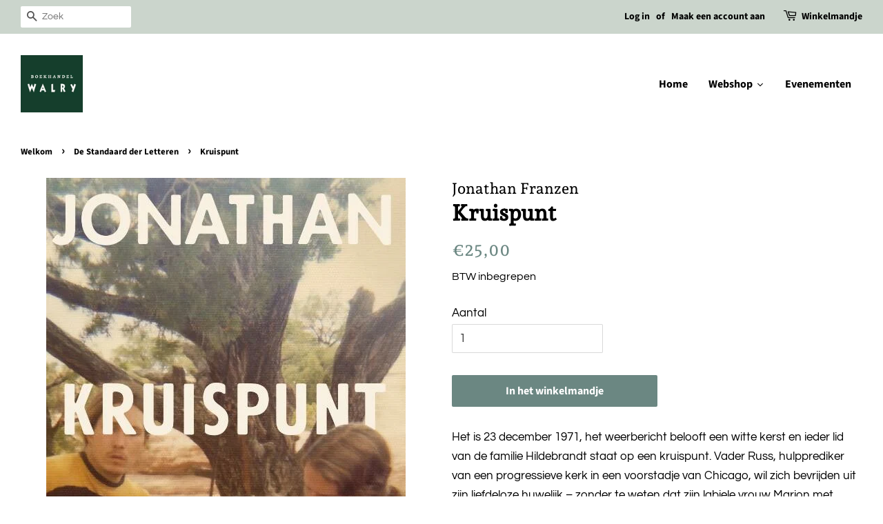

--- FILE ---
content_type: text/html; charset=utf-8
request_url: https://shop.walry.be/collections/top-5-de-standaard/products/kruispunt
body_size: 32594
content:
<!doctype html>
<html class="no-js">
<head>


<!--Content in content_for_header -->
<!--LayoutHub-Embed--><link rel="stylesheet" type="text/css" href="data:text/css;base64," media="all"><!--/LayoutHub-Embed--><!-- Basic page needs ================================================== -->
  <meta charset="utf-8">
  <meta http-equiv="X-UA-Compatible" content="IE=edge,chrome=1">

  
  <link rel="shortcut icon" href="//shop.walry.be/cdn/shop/files/WALRY_logo_CMYK_32x32.jpg?v=1614287401" type="image/png" />
  

  <!-- Title and description ================================================== -->
  <title>
  Kruispunt &ndash; Boekhandel Walry
  </title>

  
  <meta name="description" content="Het is 23 december 1971, het weerbericht belooft een witte kerst en ieder lid van de familie Hildebrandt staat op een kruispunt. Vader Russ, hulpprediker van een progressieve kerk in een voorstadje van Chicago, wil zich bevrijden uit zijn liefdeloze huwelijk – zonder te weten dat zijn labiele vrouw Marion met dezelfde ">
  

  <!-- Social meta ================================================== -->
  <!-- /snippets/social-meta-tags.liquid -->




<meta property="og:site_name" content="Boekhandel Walry">
<meta property="og:url" content="https://shop.walry.be/products/kruispunt">
<meta property="og:title" content="Kruispunt">
<meta property="og:type" content="product">
<meta property="og:description" content="Het is 23 december 1971, het weerbericht belooft een witte kerst en ieder lid van de familie Hildebrandt staat op een kruispunt. Vader Russ, hulpprediker van een progressieve kerk in een voorstadje van Chicago, wil zich bevrijden uit zijn liefdeloze huwelijk – zonder te weten dat zijn labiele vrouw Marion met dezelfde ">

  <meta property="og:price:amount" content="25,00">
  <meta property="og:price:currency" content="EUR">

<meta property="og:image" content="http://shop.walry.be/cdn/shop/products/9789044639186_1200x1200.jpg?v=1633891710">
<meta property="og:image:secure_url" content="https://shop.walry.be/cdn/shop/products/9789044639186_1200x1200.jpg?v=1633891710">


<meta name="twitter:card" content="summary_large_image">
<meta name="twitter:title" content="Kruispunt">
<meta name="twitter:description" content="Het is 23 december 1971, het weerbericht belooft een witte kerst en ieder lid van de familie Hildebrandt staat op een kruispunt. Vader Russ, hulpprediker van een progressieve kerk in een voorstadje van Chicago, wil zich bevrijden uit zijn liefdeloze huwelijk – zonder te weten dat zijn labiele vrouw Marion met dezelfde ">


  <!-- Helpers ================================================== -->
  <link rel="canonical" href="https://shop.walry.be/products/kruispunt">
  <meta name="viewport" content="width=device-width,initial-scale=1">
  <meta name="theme-color" content="#6b8782">

  <!-- CSS ================================================== -->
  <link href="//shop.walry.be/cdn/shop/t/2/assets/timber.scss.css?v=78613129465898201501762010946" rel="stylesheet" type="text/css" media="all" />
  <link href="//shop.walry.be/cdn/shop/t/2/assets/theme.scss.css?v=80380993195074548811762010945" rel="stylesheet" type="text/css" media="all" />

  <script>
    window.theme = window.theme || {};

    var theme = {
      strings: {
        addToCart: "In het winkelmandje",
        soldOut: "Mail ons voor meer info",
        unavailable: "Niet beschikbaar",
        zoomClose: "Sluit (Esc)",
        zoomPrev: "Vorige (linker pijltje)",
        zoomNext: "Volgende (rechter pijltje)",
        addressError: "Foutmelding bij het opzoeken van dit adres",
        addressNoResults: "Geen resultaten voor dit adres.",
        addressQueryLimit: "You have exceeded the Google API usage limit. Consider upgrading to a \u003ca href=\"https:\/\/developers.google.com\/maps\/premium\/usage-limits\"\u003ePremium Plan\u003c\/a\u003e.",
        authError: "There was a problem authenticating your Google Maps API Key."
      },
      settings: {
        // Adding some settings to allow the editor to update correctly when they are changed
        enableWideLayout: true,
        typeAccentTransform: false,
        typeAccentSpacing: false,
        baseFontSize: '17px',
        headerBaseFontSize: '32px',
        accentFontSize: '16px'
      },
      variables: {
        mediaQueryMedium: 'screen and (max-width: 768px)',
        bpSmall: false
      },
      moneyFormat: "€{{amount_with_comma_separator}}"
    }

    document.documentElement.className = document.documentElement.className.replace('no-js', 'supports-js');
  </script>

  <!-- Header hook for plugins ================================================== -->
  <script>window.performance && window.performance.mark && window.performance.mark('shopify.content_for_header.start');</script><meta id="shopify-digital-wallet" name="shopify-digital-wallet" content="/47394652328/digital_wallets/dialog">
<link rel="alternate" type="application/json+oembed" href="https://shop.walry.be/products/kruispunt.oembed">
<script async="async" src="/checkouts/internal/preloads.js?locale=en-BE"></script>
<script id="shopify-features" type="application/json">{"accessToken":"66cd7632c87c1318bb8bb8597937c6b2","betas":["rich-media-storefront-analytics"],"domain":"shop.walry.be","predictiveSearch":true,"shopId":47394652328,"locale":"en"}</script>
<script>var Shopify = Shopify || {};
Shopify.shop = "boekhandel-walry.myshopify.com";
Shopify.locale = "en";
Shopify.currency = {"active":"EUR","rate":"1.0"};
Shopify.country = "BE";
Shopify.theme = {"name":"Minimal","id":110239776936,"schema_name":"Minimal","schema_version":"12.0.2","theme_store_id":380,"role":"main"};
Shopify.theme.handle = "null";
Shopify.theme.style = {"id":null,"handle":null};
Shopify.cdnHost = "shop.walry.be/cdn";
Shopify.routes = Shopify.routes || {};
Shopify.routes.root = "/";</script>
<script type="module">!function(o){(o.Shopify=o.Shopify||{}).modules=!0}(window);</script>
<script>!function(o){function n(){var o=[];function n(){o.push(Array.prototype.slice.apply(arguments))}return n.q=o,n}var t=o.Shopify=o.Shopify||{};t.loadFeatures=n(),t.autoloadFeatures=n()}(window);</script>
<script id="shop-js-analytics" type="application/json">{"pageType":"product"}</script>
<script defer="defer" async type="module" src="//shop.walry.be/cdn/shopifycloud/shop-js/modules/v2/client.init-shop-cart-sync_BApSsMSl.en.esm.js"></script>
<script defer="defer" async type="module" src="//shop.walry.be/cdn/shopifycloud/shop-js/modules/v2/chunk.common_CBoos6YZ.esm.js"></script>
<script type="module">
  await import("//shop.walry.be/cdn/shopifycloud/shop-js/modules/v2/client.init-shop-cart-sync_BApSsMSl.en.esm.js");
await import("//shop.walry.be/cdn/shopifycloud/shop-js/modules/v2/chunk.common_CBoos6YZ.esm.js");

  window.Shopify.SignInWithShop?.initShopCartSync?.({"fedCMEnabled":true,"windoidEnabled":true});

</script>
<script>(function() {
  var isLoaded = false;
  function asyncLoad() {
    if (isLoaded) return;
    isLoaded = true;
    var urls = ["https:\/\/chimpstatic.com\/mcjs-connected\/js\/users\/dbce937b3e3df71eb5b357277\/c6bfb2e75f02b3be37af0a4fa.js?shop=boekhandel-walry.myshopify.com","https:\/\/app-countdown-pro.carecart.io\/lib\/stockcountdown.js?shop=boekhandel-walry.myshopify.com"];
    for (var i = 0; i < urls.length; i++) {
      var s = document.createElement('script');
      s.type = 'text/javascript';
      s.async = true;
      s.src = urls[i];
      var x = document.getElementsByTagName('script')[0];
      x.parentNode.insertBefore(s, x);
    }
  };
  if(window.attachEvent) {
    window.attachEvent('onload', asyncLoad);
  } else {
    window.addEventListener('load', asyncLoad, false);
  }
})();</script>
<script id="__st">var __st={"a":47394652328,"offset":3600,"reqid":"564b7896-5864-4757-80b1-b6b1e9669745-1768863762","pageurl":"shop.walry.be\/collections\/top-5-de-standaard\/products\/kruispunt","u":"b16902cb1873","p":"product","rtyp":"product","rid":7126414000296};</script>
<script>window.ShopifyPaypalV4VisibilityTracking = true;</script>
<script id="captcha-bootstrap">!function(){'use strict';const t='contact',e='account',n='new_comment',o=[[t,t],['blogs',n],['comments',n],[t,'customer']],c=[[e,'customer_login'],[e,'guest_login'],[e,'recover_customer_password'],[e,'create_customer']],r=t=>t.map((([t,e])=>`form[action*='/${t}']:not([data-nocaptcha='true']) input[name='form_type'][value='${e}']`)).join(','),a=t=>()=>t?[...document.querySelectorAll(t)].map((t=>t.form)):[];function s(){const t=[...o],e=r(t);return a(e)}const i='password',u='form_key',d=['recaptcha-v3-token','g-recaptcha-response','h-captcha-response',i],f=()=>{try{return window.sessionStorage}catch{return}},m='__shopify_v',_=t=>t.elements[u];function p(t,e,n=!1){try{const o=window.sessionStorage,c=JSON.parse(o.getItem(e)),{data:r}=function(t){const{data:e,action:n}=t;return t[m]||n?{data:e,action:n}:{data:t,action:n}}(c);for(const[e,n]of Object.entries(r))t.elements[e]&&(t.elements[e].value=n);n&&o.removeItem(e)}catch(o){console.error('form repopulation failed',{error:o})}}const l='form_type',E='cptcha';function T(t){t.dataset[E]=!0}const w=window,h=w.document,L='Shopify',v='ce_forms',y='captcha';let A=!1;((t,e)=>{const n=(g='f06e6c50-85a8-45c8-87d0-21a2b65856fe',I='https://cdn.shopify.com/shopifycloud/storefront-forms-hcaptcha/ce_storefront_forms_captcha_hcaptcha.v1.5.2.iife.js',D={infoText:'Protected by hCaptcha',privacyText:'Privacy',termsText:'Terms'},(t,e,n)=>{const o=w[L][v],c=o.bindForm;if(c)return c(t,g,e,D).then(n);var r;o.q.push([[t,g,e,D],n]),r=I,A||(h.body.append(Object.assign(h.createElement('script'),{id:'captcha-provider',async:!0,src:r})),A=!0)});var g,I,D;w[L]=w[L]||{},w[L][v]=w[L][v]||{},w[L][v].q=[],w[L][y]=w[L][y]||{},w[L][y].protect=function(t,e){n(t,void 0,e),T(t)},Object.freeze(w[L][y]),function(t,e,n,w,h,L){const[v,y,A,g]=function(t,e,n){const i=e?o:[],u=t?c:[],d=[...i,...u],f=r(d),m=r(i),_=r(d.filter((([t,e])=>n.includes(e))));return[a(f),a(m),a(_),s()]}(w,h,L),I=t=>{const e=t.target;return e instanceof HTMLFormElement?e:e&&e.form},D=t=>v().includes(t);t.addEventListener('submit',(t=>{const e=I(t);if(!e)return;const n=D(e)&&!e.dataset.hcaptchaBound&&!e.dataset.recaptchaBound,o=_(e),c=g().includes(e)&&(!o||!o.value);(n||c)&&t.preventDefault(),c&&!n&&(function(t){try{if(!f())return;!function(t){const e=f();if(!e)return;const n=_(t);if(!n)return;const o=n.value;o&&e.removeItem(o)}(t);const e=Array.from(Array(32),(()=>Math.random().toString(36)[2])).join('');!function(t,e){_(t)||t.append(Object.assign(document.createElement('input'),{type:'hidden',name:u})),t.elements[u].value=e}(t,e),function(t,e){const n=f();if(!n)return;const o=[...t.querySelectorAll(`input[type='${i}']`)].map((({name:t})=>t)),c=[...d,...o],r={};for(const[a,s]of new FormData(t).entries())c.includes(a)||(r[a]=s);n.setItem(e,JSON.stringify({[m]:1,action:t.action,data:r}))}(t,e)}catch(e){console.error('failed to persist form',e)}}(e),e.submit())}));const S=(t,e)=>{t&&!t.dataset[E]&&(n(t,e.some((e=>e===t))),T(t))};for(const o of['focusin','change'])t.addEventListener(o,(t=>{const e=I(t);D(e)&&S(e,y())}));const B=e.get('form_key'),M=e.get(l),P=B&&M;t.addEventListener('DOMContentLoaded',(()=>{const t=y();if(P)for(const e of t)e.elements[l].value===M&&p(e,B);[...new Set([...A(),...v().filter((t=>'true'===t.dataset.shopifyCaptcha))])].forEach((e=>S(e,t)))}))}(h,new URLSearchParams(w.location.search),n,t,e,['guest_login'])})(!0,!0)}();</script>
<script integrity="sha256-4kQ18oKyAcykRKYeNunJcIwy7WH5gtpwJnB7kiuLZ1E=" data-source-attribution="shopify.loadfeatures" defer="defer" src="//shop.walry.be/cdn/shopifycloud/storefront/assets/storefront/load_feature-a0a9edcb.js" crossorigin="anonymous"></script>
<script data-source-attribution="shopify.dynamic_checkout.dynamic.init">var Shopify=Shopify||{};Shopify.PaymentButton=Shopify.PaymentButton||{isStorefrontPortableWallets:!0,init:function(){window.Shopify.PaymentButton.init=function(){};var t=document.createElement("script");t.src="https://shop.walry.be/cdn/shopifycloud/portable-wallets/latest/portable-wallets.en.js",t.type="module",document.head.appendChild(t)}};
</script>
<script data-source-attribution="shopify.dynamic_checkout.buyer_consent">
  function portableWalletsHideBuyerConsent(e){var t=document.getElementById("shopify-buyer-consent"),n=document.getElementById("shopify-subscription-policy-button");t&&n&&(t.classList.add("hidden"),t.setAttribute("aria-hidden","true"),n.removeEventListener("click",e))}function portableWalletsShowBuyerConsent(e){var t=document.getElementById("shopify-buyer-consent"),n=document.getElementById("shopify-subscription-policy-button");t&&n&&(t.classList.remove("hidden"),t.removeAttribute("aria-hidden"),n.addEventListener("click",e))}window.Shopify?.PaymentButton&&(window.Shopify.PaymentButton.hideBuyerConsent=portableWalletsHideBuyerConsent,window.Shopify.PaymentButton.showBuyerConsent=portableWalletsShowBuyerConsent);
</script>
<script data-source-attribution="shopify.dynamic_checkout.cart.bootstrap">document.addEventListener("DOMContentLoaded",(function(){function t(){return document.querySelector("shopify-accelerated-checkout-cart, shopify-accelerated-checkout")}if(t())Shopify.PaymentButton.init();else{new MutationObserver((function(e,n){t()&&(Shopify.PaymentButton.init(),n.disconnect())})).observe(document.body,{childList:!0,subtree:!0})}}));
</script>

<script>window.performance && window.performance.mark && window.performance.mark('shopify.content_for_header.end');</script><script src="//shop.walry.be/cdn/shop/t/2/assets/jquery-2.2.3.min.js?v=58211863146907186831598877435" type="text/javascript"></script>

  <script src="//shop.walry.be/cdn/shop/t/2/assets/lazysizes.min.js?v=155223123402716617051598877435" async="async"></script>

  
  



		<!-- Snippet for Simple Preorder app -->
		<style id="simple_preorder_style"></style>
<script>
    // Bootstrap for Simple Preorder app
    var SimplePreorderBootstrap = {
        "page": "product",
        "product": {
            "id": 7126414000296,
            "title": "Kruispunt",
            "variants": [
                
                    {
                        "id": 41252069081256,
                        "inventory_quantity": '1',
                        "inventory_management": 'shopify',
                        "inventory_policy": 'deny'
                    },
                
            ]
        },
        "cart": {
            "items": [
                
            ]
        }
    };
</script>
<script src="https://preorder.kad.systems/scripts/boekhandel-walry.myshopify.com.js"></script>
<script src="https://preorder.kad.systems/script/simple-preorder.js"></script>



 

<script>window.__pagefly_analytics_settings__={"acceptTracking":false};</script>
   
  
  
<link rel="stylesheet" href="//shop.walry.be/cdn/shop/t/2/assets/sca-pp.css?v=26248894406678077071608044303">
 <script>
  
  SCAPPShop = {};
    
  </script>
<script src="//shop.walry.be/cdn/shop/t/2/assets/sca-pp-initial.js?v=44055980046105472121608044301" type="text/javascript"></script>
  
  




<!-- BEGIN app block: shopify://apps/pagefly-page-builder/blocks/app-embed/83e179f7-59a0-4589-8c66-c0dddf959200 -->

<!-- BEGIN app snippet: pagefly-cro-ab-testing-main -->







<script>
  ;(function () {
    const url = new URL(window.location)
    const viewParam = url.searchParams.get('view')
    if (viewParam && viewParam.includes('variant-pf-')) {
      url.searchParams.set('pf_v', viewParam)
      url.searchParams.delete('view')
      window.history.replaceState({}, '', url)
    }
  })()
</script>



<script type='module'>
  
  window.PAGEFLY_CRO = window.PAGEFLY_CRO || {}

  window.PAGEFLY_CRO['data_debug'] = {
    original_template_suffix: "all_products",
    allow_ab_test: false,
    ab_test_start_time: 0,
    ab_test_end_time: 0,
    today_date_time: 1768863762000,
  }
  window.PAGEFLY_CRO['GA4'] = { enabled: false}
</script>

<!-- END app snippet -->








  <script src='https://cdn.shopify.com/extensions/019bb4f9-aed6-78a3-be91-e9d44663e6bf/pagefly-page-builder-215/assets/pagefly-helper.js' defer='defer'></script>

  <script src='https://cdn.shopify.com/extensions/019bb4f9-aed6-78a3-be91-e9d44663e6bf/pagefly-page-builder-215/assets/pagefly-general-helper.js' defer='defer'></script>

  <script src='https://cdn.shopify.com/extensions/019bb4f9-aed6-78a3-be91-e9d44663e6bf/pagefly-page-builder-215/assets/pagefly-snap-slider.js' defer='defer'></script>

  <script src='https://cdn.shopify.com/extensions/019bb4f9-aed6-78a3-be91-e9d44663e6bf/pagefly-page-builder-215/assets/pagefly-slideshow-v3.js' defer='defer'></script>

  <script src='https://cdn.shopify.com/extensions/019bb4f9-aed6-78a3-be91-e9d44663e6bf/pagefly-page-builder-215/assets/pagefly-slideshow-v4.js' defer='defer'></script>

  <script src='https://cdn.shopify.com/extensions/019bb4f9-aed6-78a3-be91-e9d44663e6bf/pagefly-page-builder-215/assets/pagefly-glider.js' defer='defer'></script>

  <script src='https://cdn.shopify.com/extensions/019bb4f9-aed6-78a3-be91-e9d44663e6bf/pagefly-page-builder-215/assets/pagefly-slideshow-v1-v2.js' defer='defer'></script>

  <script src='https://cdn.shopify.com/extensions/019bb4f9-aed6-78a3-be91-e9d44663e6bf/pagefly-page-builder-215/assets/pagefly-product-media.js' defer='defer'></script>

  <script src='https://cdn.shopify.com/extensions/019bb4f9-aed6-78a3-be91-e9d44663e6bf/pagefly-page-builder-215/assets/pagefly-product.js' defer='defer'></script>


<script id='pagefly-helper-data' type='application/json'>
  {
    "page_optimization": {
      "assets_prefetching": false
    },
    "elements_asset_mapper": {
      "Accordion": "https://cdn.shopify.com/extensions/019bb4f9-aed6-78a3-be91-e9d44663e6bf/pagefly-page-builder-215/assets/pagefly-accordion.js",
      "Accordion3": "https://cdn.shopify.com/extensions/019bb4f9-aed6-78a3-be91-e9d44663e6bf/pagefly-page-builder-215/assets/pagefly-accordion3.js",
      "CountDown": "https://cdn.shopify.com/extensions/019bb4f9-aed6-78a3-be91-e9d44663e6bf/pagefly-page-builder-215/assets/pagefly-countdown.js",
      "GMap1": "https://cdn.shopify.com/extensions/019bb4f9-aed6-78a3-be91-e9d44663e6bf/pagefly-page-builder-215/assets/pagefly-gmap.js",
      "GMap2": "https://cdn.shopify.com/extensions/019bb4f9-aed6-78a3-be91-e9d44663e6bf/pagefly-page-builder-215/assets/pagefly-gmap.js",
      "GMapBasicV2": "https://cdn.shopify.com/extensions/019bb4f9-aed6-78a3-be91-e9d44663e6bf/pagefly-page-builder-215/assets/pagefly-gmap.js",
      "GMapAdvancedV2": "https://cdn.shopify.com/extensions/019bb4f9-aed6-78a3-be91-e9d44663e6bf/pagefly-page-builder-215/assets/pagefly-gmap.js",
      "HTML.Video": "https://cdn.shopify.com/extensions/019bb4f9-aed6-78a3-be91-e9d44663e6bf/pagefly-page-builder-215/assets/pagefly-htmlvideo.js",
      "HTML.Video2": "https://cdn.shopify.com/extensions/019bb4f9-aed6-78a3-be91-e9d44663e6bf/pagefly-page-builder-215/assets/pagefly-htmlvideo2.js",
      "HTML.Video3": "https://cdn.shopify.com/extensions/019bb4f9-aed6-78a3-be91-e9d44663e6bf/pagefly-page-builder-215/assets/pagefly-htmlvideo2.js",
      "BackgroundVideo": "https://cdn.shopify.com/extensions/019bb4f9-aed6-78a3-be91-e9d44663e6bf/pagefly-page-builder-215/assets/pagefly-htmlvideo2.js",
      "Instagram": "https://cdn.shopify.com/extensions/019bb4f9-aed6-78a3-be91-e9d44663e6bf/pagefly-page-builder-215/assets/pagefly-instagram.js",
      "Instagram2": "https://cdn.shopify.com/extensions/019bb4f9-aed6-78a3-be91-e9d44663e6bf/pagefly-page-builder-215/assets/pagefly-instagram.js",
      "Insta3": "https://cdn.shopify.com/extensions/019bb4f9-aed6-78a3-be91-e9d44663e6bf/pagefly-page-builder-215/assets/pagefly-instagram3.js",
      "Tabs": "https://cdn.shopify.com/extensions/019bb4f9-aed6-78a3-be91-e9d44663e6bf/pagefly-page-builder-215/assets/pagefly-tab.js",
      "Tabs3": "https://cdn.shopify.com/extensions/019bb4f9-aed6-78a3-be91-e9d44663e6bf/pagefly-page-builder-215/assets/pagefly-tab3.js",
      "ProductBox": "https://cdn.shopify.com/extensions/019bb4f9-aed6-78a3-be91-e9d44663e6bf/pagefly-page-builder-215/assets/pagefly-cart.js",
      "FBPageBox2": "https://cdn.shopify.com/extensions/019bb4f9-aed6-78a3-be91-e9d44663e6bf/pagefly-page-builder-215/assets/pagefly-facebook.js",
      "FBLikeButton2": "https://cdn.shopify.com/extensions/019bb4f9-aed6-78a3-be91-e9d44663e6bf/pagefly-page-builder-215/assets/pagefly-facebook.js",
      "TwitterFeed2": "https://cdn.shopify.com/extensions/019bb4f9-aed6-78a3-be91-e9d44663e6bf/pagefly-page-builder-215/assets/pagefly-twitter.js",
      "Paragraph4": "https://cdn.shopify.com/extensions/019bb4f9-aed6-78a3-be91-e9d44663e6bf/pagefly-page-builder-215/assets/pagefly-paragraph4.js",

      "AliReviews": "https://cdn.shopify.com/extensions/019bb4f9-aed6-78a3-be91-e9d44663e6bf/pagefly-page-builder-215/assets/pagefly-3rd-elements.js",
      "BackInStock": "https://cdn.shopify.com/extensions/019bb4f9-aed6-78a3-be91-e9d44663e6bf/pagefly-page-builder-215/assets/pagefly-3rd-elements.js",
      "GloboBackInStock": "https://cdn.shopify.com/extensions/019bb4f9-aed6-78a3-be91-e9d44663e6bf/pagefly-page-builder-215/assets/pagefly-3rd-elements.js",
      "GrowaveWishlist": "https://cdn.shopify.com/extensions/019bb4f9-aed6-78a3-be91-e9d44663e6bf/pagefly-page-builder-215/assets/pagefly-3rd-elements.js",
      "InfiniteOptionsShopPad": "https://cdn.shopify.com/extensions/019bb4f9-aed6-78a3-be91-e9d44663e6bf/pagefly-page-builder-215/assets/pagefly-3rd-elements.js",
      "InkybayProductPersonalizer": "https://cdn.shopify.com/extensions/019bb4f9-aed6-78a3-be91-e9d44663e6bf/pagefly-page-builder-215/assets/pagefly-3rd-elements.js",
      "LimeSpot": "https://cdn.shopify.com/extensions/019bb4f9-aed6-78a3-be91-e9d44663e6bf/pagefly-page-builder-215/assets/pagefly-3rd-elements.js",
      "Loox": "https://cdn.shopify.com/extensions/019bb4f9-aed6-78a3-be91-e9d44663e6bf/pagefly-page-builder-215/assets/pagefly-3rd-elements.js",
      "Opinew": "https://cdn.shopify.com/extensions/019bb4f9-aed6-78a3-be91-e9d44663e6bf/pagefly-page-builder-215/assets/pagefly-3rd-elements.js",
      "Powr": "https://cdn.shopify.com/extensions/019bb4f9-aed6-78a3-be91-e9d44663e6bf/pagefly-page-builder-215/assets/pagefly-3rd-elements.js",
      "ProductReviews": "https://cdn.shopify.com/extensions/019bb4f9-aed6-78a3-be91-e9d44663e6bf/pagefly-page-builder-215/assets/pagefly-3rd-elements.js",
      "PushOwl": "https://cdn.shopify.com/extensions/019bb4f9-aed6-78a3-be91-e9d44663e6bf/pagefly-page-builder-215/assets/pagefly-3rd-elements.js",
      "ReCharge": "https://cdn.shopify.com/extensions/019bb4f9-aed6-78a3-be91-e9d44663e6bf/pagefly-page-builder-215/assets/pagefly-3rd-elements.js",
      "Rivyo": "https://cdn.shopify.com/extensions/019bb4f9-aed6-78a3-be91-e9d44663e6bf/pagefly-page-builder-215/assets/pagefly-3rd-elements.js",
      "TrackingMore": "https://cdn.shopify.com/extensions/019bb4f9-aed6-78a3-be91-e9d44663e6bf/pagefly-page-builder-215/assets/pagefly-3rd-elements.js",
      "Vitals": "https://cdn.shopify.com/extensions/019bb4f9-aed6-78a3-be91-e9d44663e6bf/pagefly-page-builder-215/assets/pagefly-3rd-elements.js",
      "Wiser": "https://cdn.shopify.com/extensions/019bb4f9-aed6-78a3-be91-e9d44663e6bf/pagefly-page-builder-215/assets/pagefly-3rd-elements.js"
    },
    "custom_elements_mapper": {
      "pf-click-action-element": "https://cdn.shopify.com/extensions/019bb4f9-aed6-78a3-be91-e9d44663e6bf/pagefly-page-builder-215/assets/pagefly-click-action-element.js",
      "pf-dialog-element": "https://cdn.shopify.com/extensions/019bb4f9-aed6-78a3-be91-e9d44663e6bf/pagefly-page-builder-215/assets/pagefly-dialog-element.js"
    }
  }
</script>


<!-- END app block --><script src="https://cdn.shopify.com/extensions/019b979b-238a-7e17-847d-ec6cb3db4951/preorderfrontend-174/assets/globo.preorder.min.js" type="text/javascript" defer="defer"></script>
<link href="https://monorail-edge.shopifysvc.com" rel="dns-prefetch">
<script>(function(){if ("sendBeacon" in navigator && "performance" in window) {try {var session_token_from_headers = performance.getEntriesByType('navigation')[0].serverTiming.find(x => x.name == '_s').description;} catch {var session_token_from_headers = undefined;}var session_cookie_matches = document.cookie.match(/_shopify_s=([^;]*)/);var session_token_from_cookie = session_cookie_matches && session_cookie_matches.length === 2 ? session_cookie_matches[1] : "";var session_token = session_token_from_headers || session_token_from_cookie || "";function handle_abandonment_event(e) {var entries = performance.getEntries().filter(function(entry) {return /monorail-edge.shopifysvc.com/.test(entry.name);});if (!window.abandonment_tracked && entries.length === 0) {window.abandonment_tracked = true;var currentMs = Date.now();var navigation_start = performance.timing.navigationStart;var payload = {shop_id: 47394652328,url: window.location.href,navigation_start,duration: currentMs - navigation_start,session_token,page_type: "product"};window.navigator.sendBeacon("https://monorail-edge.shopifysvc.com/v1/produce", JSON.stringify({schema_id: "online_store_buyer_site_abandonment/1.1",payload: payload,metadata: {event_created_at_ms: currentMs,event_sent_at_ms: currentMs}}));}}window.addEventListener('pagehide', handle_abandonment_event);}}());</script>
<script id="web-pixels-manager-setup">(function e(e,d,r,n,o){if(void 0===o&&(o={}),!Boolean(null===(a=null===(i=window.Shopify)||void 0===i?void 0:i.analytics)||void 0===a?void 0:a.replayQueue)){var i,a;window.Shopify=window.Shopify||{};var t=window.Shopify;t.analytics=t.analytics||{};var s=t.analytics;s.replayQueue=[],s.publish=function(e,d,r){return s.replayQueue.push([e,d,r]),!0};try{self.performance.mark("wpm:start")}catch(e){}var l=function(){var e={modern:/Edge?\/(1{2}[4-9]|1[2-9]\d|[2-9]\d{2}|\d{4,})\.\d+(\.\d+|)|Firefox\/(1{2}[4-9]|1[2-9]\d|[2-9]\d{2}|\d{4,})\.\d+(\.\d+|)|Chrom(ium|e)\/(9{2}|\d{3,})\.\d+(\.\d+|)|(Maci|X1{2}).+ Version\/(15\.\d+|(1[6-9]|[2-9]\d|\d{3,})\.\d+)([,.]\d+|)( \(\w+\)|)( Mobile\/\w+|) Safari\/|Chrome.+OPR\/(9{2}|\d{3,})\.\d+\.\d+|(CPU[ +]OS|iPhone[ +]OS|CPU[ +]iPhone|CPU IPhone OS|CPU iPad OS)[ +]+(15[._]\d+|(1[6-9]|[2-9]\d|\d{3,})[._]\d+)([._]\d+|)|Android:?[ /-](13[3-9]|1[4-9]\d|[2-9]\d{2}|\d{4,})(\.\d+|)(\.\d+|)|Android.+Firefox\/(13[5-9]|1[4-9]\d|[2-9]\d{2}|\d{4,})\.\d+(\.\d+|)|Android.+Chrom(ium|e)\/(13[3-9]|1[4-9]\d|[2-9]\d{2}|\d{4,})\.\d+(\.\d+|)|SamsungBrowser\/([2-9]\d|\d{3,})\.\d+/,legacy:/Edge?\/(1[6-9]|[2-9]\d|\d{3,})\.\d+(\.\d+|)|Firefox\/(5[4-9]|[6-9]\d|\d{3,})\.\d+(\.\d+|)|Chrom(ium|e)\/(5[1-9]|[6-9]\d|\d{3,})\.\d+(\.\d+|)([\d.]+$|.*Safari\/(?![\d.]+ Edge\/[\d.]+$))|(Maci|X1{2}).+ Version\/(10\.\d+|(1[1-9]|[2-9]\d|\d{3,})\.\d+)([,.]\d+|)( \(\w+\)|)( Mobile\/\w+|) Safari\/|Chrome.+OPR\/(3[89]|[4-9]\d|\d{3,})\.\d+\.\d+|(CPU[ +]OS|iPhone[ +]OS|CPU[ +]iPhone|CPU IPhone OS|CPU iPad OS)[ +]+(10[._]\d+|(1[1-9]|[2-9]\d|\d{3,})[._]\d+)([._]\d+|)|Android:?[ /-](13[3-9]|1[4-9]\d|[2-9]\d{2}|\d{4,})(\.\d+|)(\.\d+|)|Mobile Safari.+OPR\/([89]\d|\d{3,})\.\d+\.\d+|Android.+Firefox\/(13[5-9]|1[4-9]\d|[2-9]\d{2}|\d{4,})\.\d+(\.\d+|)|Android.+Chrom(ium|e)\/(13[3-9]|1[4-9]\d|[2-9]\d{2}|\d{4,})\.\d+(\.\d+|)|Android.+(UC? ?Browser|UCWEB|U3)[ /]?(15\.([5-9]|\d{2,})|(1[6-9]|[2-9]\d|\d{3,})\.\d+)\.\d+|SamsungBrowser\/(5\.\d+|([6-9]|\d{2,})\.\d+)|Android.+MQ{2}Browser\/(14(\.(9|\d{2,})|)|(1[5-9]|[2-9]\d|\d{3,})(\.\d+|))(\.\d+|)|K[Aa][Ii]OS\/(3\.\d+|([4-9]|\d{2,})\.\d+)(\.\d+|)/},d=e.modern,r=e.legacy,n=navigator.userAgent;return n.match(d)?"modern":n.match(r)?"legacy":"unknown"}(),u="modern"===l?"modern":"legacy",c=(null!=n?n:{modern:"",legacy:""})[u],f=function(e){return[e.baseUrl,"/wpm","/b",e.hashVersion,"modern"===e.buildTarget?"m":"l",".js"].join("")}({baseUrl:d,hashVersion:r,buildTarget:u}),m=function(e){var d=e.version,r=e.bundleTarget,n=e.surface,o=e.pageUrl,i=e.monorailEndpoint;return{emit:function(e){var a=e.status,t=e.errorMsg,s=(new Date).getTime(),l=JSON.stringify({metadata:{event_sent_at_ms:s},events:[{schema_id:"web_pixels_manager_load/3.1",payload:{version:d,bundle_target:r,page_url:o,status:a,surface:n,error_msg:t},metadata:{event_created_at_ms:s}}]});if(!i)return console&&console.warn&&console.warn("[Web Pixels Manager] No Monorail endpoint provided, skipping logging."),!1;try{return self.navigator.sendBeacon.bind(self.navigator)(i,l)}catch(e){}var u=new XMLHttpRequest;try{return u.open("POST",i,!0),u.setRequestHeader("Content-Type","text/plain"),u.send(l),!0}catch(e){return console&&console.warn&&console.warn("[Web Pixels Manager] Got an unhandled error while logging to Monorail."),!1}}}}({version:r,bundleTarget:l,surface:e.surface,pageUrl:self.location.href,monorailEndpoint:e.monorailEndpoint});try{o.browserTarget=l,function(e){var d=e.src,r=e.async,n=void 0===r||r,o=e.onload,i=e.onerror,a=e.sri,t=e.scriptDataAttributes,s=void 0===t?{}:t,l=document.createElement("script"),u=document.querySelector("head"),c=document.querySelector("body");if(l.async=n,l.src=d,a&&(l.integrity=a,l.crossOrigin="anonymous"),s)for(var f in s)if(Object.prototype.hasOwnProperty.call(s,f))try{l.dataset[f]=s[f]}catch(e){}if(o&&l.addEventListener("load",o),i&&l.addEventListener("error",i),u)u.appendChild(l);else{if(!c)throw new Error("Did not find a head or body element to append the script");c.appendChild(l)}}({src:f,async:!0,onload:function(){if(!function(){var e,d;return Boolean(null===(d=null===(e=window.Shopify)||void 0===e?void 0:e.analytics)||void 0===d?void 0:d.initialized)}()){var d=window.webPixelsManager.init(e)||void 0;if(d){var r=window.Shopify.analytics;r.replayQueue.forEach((function(e){var r=e[0],n=e[1],o=e[2];d.publishCustomEvent(r,n,o)})),r.replayQueue=[],r.publish=d.publishCustomEvent,r.visitor=d.visitor,r.initialized=!0}}},onerror:function(){return m.emit({status:"failed",errorMsg:"".concat(f," has failed to load")})},sri:function(e){var d=/^sha384-[A-Za-z0-9+/=]+$/;return"string"==typeof e&&d.test(e)}(c)?c:"",scriptDataAttributes:o}),m.emit({status:"loading"})}catch(e){m.emit({status:"failed",errorMsg:(null==e?void 0:e.message)||"Unknown error"})}}})({shopId: 47394652328,storefrontBaseUrl: "https://shop.walry.be",extensionsBaseUrl: "https://extensions.shopifycdn.com/cdn/shopifycloud/web-pixels-manager",monorailEndpoint: "https://monorail-edge.shopifysvc.com/unstable/produce_batch",surface: "storefront-renderer",enabledBetaFlags: ["2dca8a86"],webPixelsConfigList: [{"id":"shopify-app-pixel","configuration":"{}","eventPayloadVersion":"v1","runtimeContext":"STRICT","scriptVersion":"0450","apiClientId":"shopify-pixel","type":"APP","privacyPurposes":["ANALYTICS","MARKETING"]},{"id":"shopify-custom-pixel","eventPayloadVersion":"v1","runtimeContext":"LAX","scriptVersion":"0450","apiClientId":"shopify-pixel","type":"CUSTOM","privacyPurposes":["ANALYTICS","MARKETING"]}],isMerchantRequest: false,initData: {"shop":{"name":"Boekhandel Walry","paymentSettings":{"currencyCode":"EUR"},"myshopifyDomain":"boekhandel-walry.myshopify.com","countryCode":"BE","storefrontUrl":"https:\/\/shop.walry.be"},"customer":null,"cart":null,"checkout":null,"productVariants":[{"price":{"amount":25.0,"currencyCode":"EUR"},"product":{"title":"Kruispunt","vendor":"Jonathan Franzen","id":"7126414000296","untranslatedTitle":"Kruispunt","url":"\/products\/kruispunt","type":""},"id":"41252069081256","image":{"src":"\/\/shop.walry.be\/cdn\/shop\/products\/9789044639186.jpg?v=1633891710"},"sku":"9789044639186","title":"Default Title","untranslatedTitle":"Default Title"}],"purchasingCompany":null},},"https://shop.walry.be/cdn","fcfee988w5aeb613cpc8e4bc33m6693e112",{"modern":"","legacy":""},{"shopId":"47394652328","storefrontBaseUrl":"https:\/\/shop.walry.be","extensionBaseUrl":"https:\/\/extensions.shopifycdn.com\/cdn\/shopifycloud\/web-pixels-manager","surface":"storefront-renderer","enabledBetaFlags":"[\"2dca8a86\"]","isMerchantRequest":"false","hashVersion":"fcfee988w5aeb613cpc8e4bc33m6693e112","publish":"custom","events":"[[\"page_viewed\",{}],[\"product_viewed\",{\"productVariant\":{\"price\":{\"amount\":25.0,\"currencyCode\":\"EUR\"},\"product\":{\"title\":\"Kruispunt\",\"vendor\":\"Jonathan Franzen\",\"id\":\"7126414000296\",\"untranslatedTitle\":\"Kruispunt\",\"url\":\"\/products\/kruispunt\",\"type\":\"\"},\"id\":\"41252069081256\",\"image\":{\"src\":\"\/\/shop.walry.be\/cdn\/shop\/products\/9789044639186.jpg?v=1633891710\"},\"sku\":\"9789044639186\",\"title\":\"Default Title\",\"untranslatedTitle\":\"Default Title\"}}]]"});</script><script>
  window.ShopifyAnalytics = window.ShopifyAnalytics || {};
  window.ShopifyAnalytics.meta = window.ShopifyAnalytics.meta || {};
  window.ShopifyAnalytics.meta.currency = 'EUR';
  var meta = {"product":{"id":7126414000296,"gid":"gid:\/\/shopify\/Product\/7126414000296","vendor":"Jonathan Franzen","type":"","handle":"kruispunt","variants":[{"id":41252069081256,"price":2500,"name":"Kruispunt","public_title":null,"sku":"9789044639186"}],"remote":false},"page":{"pageType":"product","resourceType":"product","resourceId":7126414000296,"requestId":"564b7896-5864-4757-80b1-b6b1e9669745-1768863762"}};
  for (var attr in meta) {
    window.ShopifyAnalytics.meta[attr] = meta[attr];
  }
</script>
<script class="analytics">
  (function () {
    var customDocumentWrite = function(content) {
      var jquery = null;

      if (window.jQuery) {
        jquery = window.jQuery;
      } else if (window.Checkout && window.Checkout.$) {
        jquery = window.Checkout.$;
      }

      if (jquery) {
        jquery('body').append(content);
      }
    };

    var hasLoggedConversion = function(token) {
      if (token) {
        return document.cookie.indexOf('loggedConversion=' + token) !== -1;
      }
      return false;
    }

    var setCookieIfConversion = function(token) {
      if (token) {
        var twoMonthsFromNow = new Date(Date.now());
        twoMonthsFromNow.setMonth(twoMonthsFromNow.getMonth() + 2);

        document.cookie = 'loggedConversion=' + token + '; expires=' + twoMonthsFromNow;
      }
    }

    var trekkie = window.ShopifyAnalytics.lib = window.trekkie = window.trekkie || [];
    if (trekkie.integrations) {
      return;
    }
    trekkie.methods = [
      'identify',
      'page',
      'ready',
      'track',
      'trackForm',
      'trackLink'
    ];
    trekkie.factory = function(method) {
      return function() {
        var args = Array.prototype.slice.call(arguments);
        args.unshift(method);
        trekkie.push(args);
        return trekkie;
      };
    };
    for (var i = 0; i < trekkie.methods.length; i++) {
      var key = trekkie.methods[i];
      trekkie[key] = trekkie.factory(key);
    }
    trekkie.load = function(config) {
      trekkie.config = config || {};
      trekkie.config.initialDocumentCookie = document.cookie;
      var first = document.getElementsByTagName('script')[0];
      var script = document.createElement('script');
      script.type = 'text/javascript';
      script.onerror = function(e) {
        var scriptFallback = document.createElement('script');
        scriptFallback.type = 'text/javascript';
        scriptFallback.onerror = function(error) {
                var Monorail = {
      produce: function produce(monorailDomain, schemaId, payload) {
        var currentMs = new Date().getTime();
        var event = {
          schema_id: schemaId,
          payload: payload,
          metadata: {
            event_created_at_ms: currentMs,
            event_sent_at_ms: currentMs
          }
        };
        return Monorail.sendRequest("https://" + monorailDomain + "/v1/produce", JSON.stringify(event));
      },
      sendRequest: function sendRequest(endpointUrl, payload) {
        // Try the sendBeacon API
        if (window && window.navigator && typeof window.navigator.sendBeacon === 'function' && typeof window.Blob === 'function' && !Monorail.isIos12()) {
          var blobData = new window.Blob([payload], {
            type: 'text/plain'
          });

          if (window.navigator.sendBeacon(endpointUrl, blobData)) {
            return true;
          } // sendBeacon was not successful

        } // XHR beacon

        var xhr = new XMLHttpRequest();

        try {
          xhr.open('POST', endpointUrl);
          xhr.setRequestHeader('Content-Type', 'text/plain');
          xhr.send(payload);
        } catch (e) {
          console.log(e);
        }

        return false;
      },
      isIos12: function isIos12() {
        return window.navigator.userAgent.lastIndexOf('iPhone; CPU iPhone OS 12_') !== -1 || window.navigator.userAgent.lastIndexOf('iPad; CPU OS 12_') !== -1;
      }
    };
    Monorail.produce('monorail-edge.shopifysvc.com',
      'trekkie_storefront_load_errors/1.1',
      {shop_id: 47394652328,
      theme_id: 110239776936,
      app_name: "storefront",
      context_url: window.location.href,
      source_url: "//shop.walry.be/cdn/s/trekkie.storefront.cd680fe47e6c39ca5d5df5f0a32d569bc48c0f27.min.js"});

        };
        scriptFallback.async = true;
        scriptFallback.src = '//shop.walry.be/cdn/s/trekkie.storefront.cd680fe47e6c39ca5d5df5f0a32d569bc48c0f27.min.js';
        first.parentNode.insertBefore(scriptFallback, first);
      };
      script.async = true;
      script.src = '//shop.walry.be/cdn/s/trekkie.storefront.cd680fe47e6c39ca5d5df5f0a32d569bc48c0f27.min.js';
      first.parentNode.insertBefore(script, first);
    };
    trekkie.load(
      {"Trekkie":{"appName":"storefront","development":false,"defaultAttributes":{"shopId":47394652328,"isMerchantRequest":null,"themeId":110239776936,"themeCityHash":"4254516507043229992","contentLanguage":"en","currency":"EUR","eventMetadataId":"f596e96f-4c05-4dd6-8ca9-a6a6e6801bb4"},"isServerSideCookieWritingEnabled":true,"monorailRegion":"shop_domain","enabledBetaFlags":["65f19447"]},"Session Attribution":{},"S2S":{"facebookCapiEnabled":false,"source":"trekkie-storefront-renderer","apiClientId":580111}}
    );

    var loaded = false;
    trekkie.ready(function() {
      if (loaded) return;
      loaded = true;

      window.ShopifyAnalytics.lib = window.trekkie;

      var originalDocumentWrite = document.write;
      document.write = customDocumentWrite;
      try { window.ShopifyAnalytics.merchantGoogleAnalytics.call(this); } catch(error) {};
      document.write = originalDocumentWrite;

      window.ShopifyAnalytics.lib.page(null,{"pageType":"product","resourceType":"product","resourceId":7126414000296,"requestId":"564b7896-5864-4757-80b1-b6b1e9669745-1768863762","shopifyEmitted":true});

      var match = window.location.pathname.match(/checkouts\/(.+)\/(thank_you|post_purchase)/)
      var token = match? match[1]: undefined;
      if (!hasLoggedConversion(token)) {
        setCookieIfConversion(token);
        window.ShopifyAnalytics.lib.track("Viewed Product",{"currency":"EUR","variantId":41252069081256,"productId":7126414000296,"productGid":"gid:\/\/shopify\/Product\/7126414000296","name":"Kruispunt","price":"25.00","sku":"9789044639186","brand":"Jonathan Franzen","variant":null,"category":"","nonInteraction":true,"remote":false},undefined,undefined,{"shopifyEmitted":true});
      window.ShopifyAnalytics.lib.track("monorail:\/\/trekkie_storefront_viewed_product\/1.1",{"currency":"EUR","variantId":41252069081256,"productId":7126414000296,"productGid":"gid:\/\/shopify\/Product\/7126414000296","name":"Kruispunt","price":"25.00","sku":"9789044639186","brand":"Jonathan Franzen","variant":null,"category":"","nonInteraction":true,"remote":false,"referer":"https:\/\/shop.walry.be\/collections\/top-5-de-standaard\/products\/kruispunt"});
      }
    });


        var eventsListenerScript = document.createElement('script');
        eventsListenerScript.async = true;
        eventsListenerScript.src = "//shop.walry.be/cdn/shopifycloud/storefront/assets/shop_events_listener-3da45d37.js";
        document.getElementsByTagName('head')[0].appendChild(eventsListenerScript);

})();</script>
<script
  defer
  src="https://shop.walry.be/cdn/shopifycloud/perf-kit/shopify-perf-kit-3.0.4.min.js"
  data-application="storefront-renderer"
  data-shop-id="47394652328"
  data-render-region="gcp-us-east1"
  data-page-type="product"
  data-theme-instance-id="110239776936"
  data-theme-name="Minimal"
  data-theme-version="12.0.2"
  data-monorail-region="shop_domain"
  data-resource-timing-sampling-rate="10"
  data-shs="true"
  data-shs-beacon="true"
  data-shs-export-with-fetch="true"
  data-shs-logs-sample-rate="1"
  data-shs-beacon-endpoint="https://shop.walry.be/api/collect"
></script>
</head> 

<body id="kruispunt" class="template-product">

  <div id="shopify-section-header" class="shopify-section"><style>
  .logo__image-wrapper {
    max-width: 90px;
  }
  /*================= If logo is above navigation ================== */
  

  /*============ If logo is on the same line as navigation ============ */
  


  
    @media screen and (min-width: 769px) {
      .site-nav {
        text-align: right!important;
      }
    }
  
</style>

<div data-section-id="header" data-section-type="header-section">
  <div class="header-bar">
    <div class="wrapper medium-down--hide">
      <div class="post-large--display-table">

        
          <div class="header-bar__left post-large--display-table-cell">

            

            

            
              <div class="header-bar__module header-bar__search">
                


  <form action="/search" method="get" class="header-bar__search-form clearfix" role="search">
    
    <button type="submit" class="btn btn--search icon-fallback-text header-bar__search-submit">
      <span class="icon icon-search" aria-hidden="true"></span>
      <span class="fallback-text">Zoek</span>
    </button>
    <input type="search" name="q" value="" aria-label="Zoek" class="header-bar__search-input" placeholder="Zoek">
  </form>


              </div>
            

          </div>
        

        <div class="header-bar__right post-large--display-table-cell">

          
            <ul class="header-bar__module header-bar__module--list">
              
                <li>
                  <a href="https://shopify.com/47394652328/account?locale=en&amp;region_country=BE" id="customer_login_link">Log in</a>
                </li>
                <li>of</li>
                <li>
                  <a href="https://shopify.com/47394652328/account?locale=en" id="customer_register_link">Maak een account aan</a>
                </li>
              
            </ul>
          

          <div class="header-bar__module">
            <span class="header-bar__sep" aria-hidden="true"></span>
            <a href="/cart" class="cart-page-link">
              <span class="icon icon-cart header-bar__cart-icon" aria-hidden="true"></span>
            </a>
          </div>

          <div class="header-bar__module">
            <a href="/cart" class="cart-page-link">
              Winkelmandje
              <span class="cart-count header-bar__cart-count hidden-count">0</span>
            </a>
          </div>

          
            
          

        </div>
      </div>
    </div>

    <div class="wrapper post-large--hide announcement-bar--mobile">
      
    </div>

    <div class="wrapper post-large--hide">
      
        <button type="button" class="mobile-nav-trigger" id="MobileNavTrigger" aria-controls="MobileNav" aria-expanded="false">
          <span class="icon icon-hamburger" aria-hidden="true"></span>
          Welkom
        </button>
      
      <a href="/cart" class="cart-page-link mobile-cart-page-link">
        <span class="icon icon-cart header-bar__cart-icon" aria-hidden="true"></span>
        Winkelmandje <span class="cart-count hidden-count">0</span>
      </a>
    </div>
    <nav role="navigation">
  <ul id="MobileNav" class="mobile-nav post-large--hide">
    
      
        <li class="mobile-nav__link">
          <a
            href="/"
            class="mobile-nav"
            >
            Home
          </a>
        </li>
      
    
      
        
        <li class="mobile-nav__link" aria-haspopup="true">
          <a
            href="/collections/all"
            class="mobile-nav__sublist-trigger"
            aria-controls="MobileNav-Parent-2"
            aria-expanded="false">
            Webshop
            <span class="icon-fallback-text mobile-nav__sublist-expand" aria-hidden="true">
  <span class="icon icon-plus" aria-hidden="true"></span>
  <span class="fallback-text">+</span>
</span>
<span class="icon-fallback-text mobile-nav__sublist-contract" aria-hidden="true">
  <span class="icon icon-minus" aria-hidden="true"></span>
  <span class="fallback-text">-</span>
</span>

          </a>
          <ul
            id="MobileNav-Parent-2"
            class="mobile-nav__sublist">
            
              <li class="mobile-nav__sublist-link ">
                <a href="/collections/all" class="site-nav__link">Alle <span class="visually-hidden">Webshop</span></a>
              </li>
            
            
              
                <li class="mobile-nav__sublist-link">
                  <a
                    href="/collections/voordeelacties"
                    >
                    Voordeelacties
                  </a>
                </li>
              
            
              
                <li class="mobile-nav__sublist-link">
                  <a
                    href="/collections/new-collection"
                    >
                    Nieuw binnen
                  </a>
                </li>
              
            
              
                <li class="mobile-nav__sublist-link">
                  <a
                    href="/collections/cadeau"
                    >
                    Cadeau
                  </a>
                </li>
              
            
              
                <li class="mobile-nav__sublist-link">
                  <a
                    href="/collections/gent"
                    >
                    Gent
                  </a>
                </li>
              
            
              
                
                <li class="mobile-nav__sublist-link">
                  <a
                    href="/collections/onze-tips"
                    class="mobile-nav__sublist-trigger"
                    aria-controls="MobileNav-Child-2-5"
                    aria-expanded="false"
                    >
                    Leestips
                    <span class="icon-fallback-text mobile-nav__sublist-expand" aria-hidden="true">
  <span class="icon icon-plus" aria-hidden="true"></span>
  <span class="fallback-text">+</span>
</span>
<span class="icon-fallback-text mobile-nav__sublist-contract" aria-hidden="true">
  <span class="icon icon-minus" aria-hidden="true"></span>
  <span class="fallback-text">-</span>
</span>

                  </a>
                  <ul
                    id="MobileNav-Child-2-5"
                    class="mobile-nav__sublist mobile-nav__sublist--grandchilds">
                    
                      <li class="mobile-nav__sublist-link">
                        <a
                          href="/collections/onze-tips"
                          >
                          Onze tips
                        </a>
                      </li>
                    
                      <li class="mobile-nav__sublist-link">
                        <a
                          href="/collections/de-boon-literatuurprijs"
                          >
                          De Boon Literatuurprijs
                        </a>
                      </li>
                    
                      <li class="mobile-nav__sublist-link">
                        <a
                          href="/collections/wintertijd-leestijd"
                          >
                          Wintertijd, leestijd
                        </a>
                      </li>
                    
                  </ul>
                </li>
              
            
              
                
                <li class="mobile-nav__sublist-link">
                  <a
                    href="/collections/fictie"
                    class="mobile-nav__sublist-trigger"
                    aria-controls="MobileNav-Child-2-6"
                    aria-expanded="false"
                    >
                    Fictie
                    <span class="icon-fallback-text mobile-nav__sublist-expand" aria-hidden="true">
  <span class="icon icon-plus" aria-hidden="true"></span>
  <span class="fallback-text">+</span>
</span>
<span class="icon-fallback-text mobile-nav__sublist-contract" aria-hidden="true">
  <span class="icon icon-minus" aria-hidden="true"></span>
  <span class="fallback-text">-</span>
</span>

                  </a>
                  <ul
                    id="MobileNav-Child-2-6"
                    class="mobile-nav__sublist mobile-nav__sublist--grandchilds">
                    
                      <li class="mobile-nav__sublist-link">
                        <a
                          href="/collections/literatuur"
                          >
                          Literatuur
                        </a>
                      </li>
                    
                      <li class="mobile-nav__sublist-link">
                        <a
                          href="/collections/poezie"
                          >
                          Poëzie
                        </a>
                      </li>
                    
                      <li class="mobile-nav__sublist-link">
                        <a
                          href="/collections/biografie"
                          >
                          Biografie
                        </a>
                      </li>
                    
                      <li class="mobile-nav__sublist-link">
                        <a
                          href="/collections/thrillers"
                          >
                          Thrillers
                        </a>
                      </li>
                    
                      <li class="mobile-nav__sublist-link">
                        <a
                          href="/collections/graphic-novels"
                          >
                          Graphic novels
                        </a>
                      </li>
                    
                  </ul>
                </li>
              
            
              
                
                <li class="mobile-nav__sublist-link">
                  <a
                    href="/collections/non-fictie-1"
                    class="mobile-nav__sublist-trigger"
                    aria-controls="MobileNav-Child-2-7"
                    aria-expanded="false"
                    >
                    Non-fictie
                    <span class="icon-fallback-text mobile-nav__sublist-expand" aria-hidden="true">
  <span class="icon icon-plus" aria-hidden="true"></span>
  <span class="fallback-text">+</span>
</span>
<span class="icon-fallback-text mobile-nav__sublist-contract" aria-hidden="true">
  <span class="icon icon-minus" aria-hidden="true"></span>
  <span class="fallback-text">-</span>
</span>

                  </a>
                  <ul
                    id="MobileNav-Child-2-7"
                    class="mobile-nav__sublist mobile-nav__sublist--grandchilds">
                    
                      <li class="mobile-nav__sublist-link">
                        <a
                          href="/collections/filosofie"
                          >
                          Filosofie
                        </a>
                      </li>
                    
                      <li class="mobile-nav__sublist-link">
                        <a
                          href="/collections/mens-en-maatschappij"
                          >
                          Mens en maatschappij
                        </a>
                      </li>
                    
                      <li class="mobile-nav__sublist-link">
                        <a
                          href="/collections/geschiedenis"
                          >
                          Geschiedenis
                        </a>
                      </li>
                    
                      <li class="mobile-nav__sublist-link">
                        <a
                          href="/collections/kunst"
                          >
                          Kunst
                        </a>
                      </li>
                    
                      <li class="mobile-nav__sublist-link">
                        <a
                          href="/collections/kookboeken"
                          >
                          Kookboeken
                        </a>
                      </li>
                    
                      <li class="mobile-nav__sublist-link">
                        <a
                          href="/collections/natuur"
                          >
                          Natuur
                        </a>
                      </li>
                    
                      <li class="mobile-nav__sublist-link">
                        <a
                          href="/collections/muziek"
                          >
                          Muziek
                        </a>
                      </li>
                    
                      <li class="mobile-nav__sublist-link">
                        <a
                          href="/collections/wetenschap"
                          >
                          Wetenschap
                        </a>
                      </li>
                    
                  </ul>
                </li>
              
            
              
                
                <li class="mobile-nav__sublist-link">
                  <a
                    href="/collections/kinderboeken"
                    class="mobile-nav__sublist-trigger"
                    aria-controls="MobileNav-Child-2-8"
                    aria-expanded="false"
                    >
                    Kinderboeken
                    <span class="icon-fallback-text mobile-nav__sublist-expand" aria-hidden="true">
  <span class="icon icon-plus" aria-hidden="true"></span>
  <span class="fallback-text">+</span>
</span>
<span class="icon-fallback-text mobile-nav__sublist-contract" aria-hidden="true">
  <span class="icon icon-minus" aria-hidden="true"></span>
  <span class="fallback-text">-</span>
</span>

                  </a>
                  <ul
                    id="MobileNav-Child-2-8"
                    class="mobile-nav__sublist mobile-nav__sublist--grandchilds">
                    
                      <li class="mobile-nav__sublist-link">
                        <a
                          href="/collections/tips-per-leeftijd"
                          >
                          Tips per leeftijd
                        </a>
                      </li>
                    
                      <li class="mobile-nav__sublist-link">
                        <a
                          href="/collections/prentenboeken"
                          >
                          Prentenboeken
                        </a>
                      </li>
                    
                      <li class="mobile-nav__sublist-link">
                        <a
                          href="/collections/baby-0-2-jaar"
                          >
                          Baby 0-2 jaar
                        </a>
                      </li>
                    
                      <li class="mobile-nav__sublist-link">
                        <a
                          href="/collections/peuter-2-3-jaar"
                          >
                          Peuter 2-3 jaar
                        </a>
                      </li>
                    
                      <li class="mobile-nav__sublist-link">
                        <a
                          href="/collections/kleuter-4-6-jaar"
                          >
                          Kleuter 4-6 jaar
                        </a>
                      </li>
                    
                      <li class="mobile-nav__sublist-link">
                        <a
                          href="/collections/eerste-lezers"
                          >
                          Eerste lezers
                        </a>
                      </li>
                    
                      <li class="mobile-nav__sublist-link">
                        <a
                          href="/collections/8-10-jaar"
                          >
                          8-10 jaar
                        </a>
                      </li>
                    
                      <li class="mobile-nav__sublist-link">
                        <a
                          href="/collections/10-12-jaar"
                          >
                          10-12 jaar
                        </a>
                      </li>
                    
                      <li class="mobile-nav__sublist-link">
                        <a
                          href="/collections/young-adult"
                          >
                          Young adult
                        </a>
                      </li>
                    
                      <li class="mobile-nav__sublist-link">
                        <a
                          href="/collections/jeugdpoezie"
                          >
                          Jeugdpoëzie
                        </a>
                      </li>
                    
                      <li class="mobile-nav__sublist-link">
                        <a
                          href="/collections/luisterboeken"
                          >
                          Luisterboeken
                        </a>
                      </li>
                    
                      <li class="mobile-nav__sublist-link">
                        <a
                          href="/collections/weetjesboeken"
                          >
                          Weetjesboeken
                        </a>
                      </li>
                    
                      <li class="mobile-nav__sublist-link">
                        <a
                          href="/collections/doeboeken"
                          >
                          Doeboeken
                        </a>
                      </li>
                    
                  </ul>
                </li>
              
            
              
                
                <li class="mobile-nav__sublist-link">
                  <a
                    href="/collections/non-books"
                    class="mobile-nav__sublist-trigger"
                    aria-controls="MobileNav-Child-2-9"
                    aria-expanded="false"
                    >
                    Non books
                    <span class="icon-fallback-text mobile-nav__sublist-expand" aria-hidden="true">
  <span class="icon icon-plus" aria-hidden="true"></span>
  <span class="fallback-text">+</span>
</span>
<span class="icon-fallback-text mobile-nav__sublist-contract" aria-hidden="true">
  <span class="icon icon-minus" aria-hidden="true"></span>
  <span class="fallback-text">-</span>
</span>

                  </a>
                  <ul
                    id="MobileNav-Child-2-9"
                    class="mobile-nav__sublist mobile-nav__sublist--grandchilds">
                    
                      <li class="mobile-nav__sublist-link">
                        <a
                          href="/collections/kalenders"
                          >
                          Kalenders
                        </a>
                      </li>
                    
                      <li class="mobile-nav__sublist-link">
                        <a
                          href="/collections/agendas"
                          >
                          Agenda&#39;s
                        </a>
                      </li>
                    
                  </ul>
                </li>
              
            
              
                
                <li class="mobile-nav__sublist-link">
                  <a
                    href="/pages/spaans"
                    class="mobile-nav__sublist-trigger"
                    aria-controls="MobileNav-Child-2-10"
                    aria-expanded="false"
                    >
                    Spaans
                    <span class="icon-fallback-text mobile-nav__sublist-expand" aria-hidden="true">
  <span class="icon icon-plus" aria-hidden="true"></span>
  <span class="fallback-text">+</span>
</span>
<span class="icon-fallback-text mobile-nav__sublist-contract" aria-hidden="true">
  <span class="icon icon-minus" aria-hidden="true"></span>
  <span class="fallback-text">-</span>
</span>

                  </a>
                  <ul
                    id="MobileNav-Child-2-10"
                    class="mobile-nav__sublist mobile-nav__sublist--grandchilds">
                    
                      <li class="mobile-nav__sublist-link">
                        <a
                          href="/collections/spaans"
                          >
                          Literatura española
                        </a>
                      </li>
                    
                      <li class="mobile-nav__sublist-link">
                        <a
                          href="/collections/spaanse-easy-readers"
                          >
                          Spaanse easy readers
                        </a>
                      </li>
                    
                      <li class="mobile-nav__sublist-link">
                        <a
                          href="/collections/spanje"
                          >
                          Over Spanje
                        </a>
                      </li>
                    
                      <li class="mobile-nav__sublist-link">
                        <a
                          href="/collections/vertaald-uit-het-spaans"
                          >
                          Vertaald uit het Spaans
                        </a>
                      </li>
                    
                  </ul>
                </li>
              
            
              
                
                <li class="mobile-nav__sublist-link">
                  <a
                    href="/collections/italiaans"
                    class="mobile-nav__sublist-trigger"
                    aria-controls="MobileNav-Child-2-11"
                    aria-expanded="false"
                    >
                    Italiaans
                    <span class="icon-fallback-text mobile-nav__sublist-expand" aria-hidden="true">
  <span class="icon icon-plus" aria-hidden="true"></span>
  <span class="fallback-text">+</span>
</span>
<span class="icon-fallback-text mobile-nav__sublist-contract" aria-hidden="true">
  <span class="icon icon-minus" aria-hidden="true"></span>
  <span class="fallback-text">-</span>
</span>

                  </a>
                  <ul
                    id="MobileNav-Child-2-11"
                    class="mobile-nav__sublist mobile-nav__sublist--grandchilds">
                    
                      <li class="mobile-nav__sublist-link">
                        <a
                          href="/collections/italiaanse-literatuur"
                          >
                          Letteratura italiana
                        </a>
                      </li>
                    
                      <li class="mobile-nav__sublist-link">
                        <a
                          href="/collections/italiaanse-easy-readers"
                          >
                          Italiaanse easy readers
                        </a>
                      </li>
                    
                  </ul>
                </li>
              
            
              
                <li class="mobile-nav__sublist-link">
                  <a
                    href="/collections/frans"
                    >
                    Frans
                  </a>
                </li>
              
            
              
                <li class="mobile-nav__sublist-link">
                  <a
                    href="/collections/engels"
                    >
                    Engels
                  </a>
                </li>
              
            
          </ul>
        </li>
      
    
      
        <li class="mobile-nav__link">
          <a
            href="/pages/evenementen"
            class="mobile-nav"
            >
            Evenementen
          </a>
        </li>
      
    

    
      
        <li class="mobile-nav__link">
          <a href="https://shopify.com/47394652328/account?locale=en&amp;region_country=BE" id="customer_login_link">Log in</a>
        </li>
        <li class="mobile-nav__link">
          <a href="https://shopify.com/47394652328/account?locale=en" id="customer_register_link">Maak een account aan</a>
        </li>
      
    

    <li class="mobile-nav__link">
      
        <div class="header-bar__module header-bar__search">
          


  <form action="/search" method="get" class="header-bar__search-form clearfix" role="search">
    
    <button type="submit" class="btn btn--search icon-fallback-text header-bar__search-submit">
      <span class="icon icon-search" aria-hidden="true"></span>
      <span class="fallback-text">Zoek</span>
    </button>
    <input type="search" name="q" value="" aria-label="Zoek" class="header-bar__search-input" placeholder="Zoek">
  </form>


        </div>
      
    </li>
  </ul>
</nav>

  </div>

  <header class="site-header" role="banner">
    <div class="wrapper">

      
        <div class="grid--full post-large--display-table">
          <div class="grid__item post-large--one-third post-large--display-table-cell">
            
              <div class="h1 site-header__logo" itemscope itemtype="http://schema.org/Organization">
            
              
                <noscript>
                  
                  <div class="logo__image-wrapper">
                    <img src="//shop.walry.be/cdn/shop/files/WALRY_logo_CMYK_c3dd91e0-7872-4cad-86bb-2c20bbc68246_90x.jpg?v=1677541303" alt="Boekhandel Walry" />
                  </div>
                </noscript>
                <div class="logo__image-wrapper supports-js">
                  <a href="/" itemprop="url" style="padding-top:92.70833333333334%;">
                    
                    <img class="logo__image lazyload"
                         src="//shop.walry.be/cdn/shop/files/WALRY_logo_CMYK_c3dd91e0-7872-4cad-86bb-2c20bbc68246_300x300.jpg?v=1677541303"
                         data-src="//shop.walry.be/cdn/shop/files/WALRY_logo_CMYK_c3dd91e0-7872-4cad-86bb-2c20bbc68246_{width}x.jpg?v=1677541303"
                         data-widths="[120, 180, 360, 540, 720, 900, 1080, 1296, 1512, 1728, 1944, 2048]"
                         data-aspectratio="1.0786516853932584"
                         data-sizes="auto"
                         alt="Boekhandel Walry"
                         itemprop="logo">
                  </a>
                </div>
              
            
              </div>
            
          </div>
          <div class="grid__item post-large--two-thirds post-large--display-table-cell medium-down--hide">
            
<nav>
  <ul class="site-nav" id="AccessibleNav">
    
      
        <li>
          <a
            href="/"
            class="site-nav__link"
            data-meganav-type="child"
            >
              Home
          </a>
        </li>
      
    
      
      
        <li
          class="site-nav--has-dropdown "
          aria-haspopup="true">
          <a
            href="/collections/all"
            class="site-nav__link"
            data-meganav-type="parent"
            aria-controls="MenuParent-2"
            aria-expanded="false"
            >
              Webshop
              <span class="icon icon-arrow-down" aria-hidden="true"></span>
          </a>
          <ul
            id="MenuParent-2"
            class="site-nav__dropdown site-nav--has-grandchildren"
            data-meganav-dropdown>
            
              
                <li>
                  <a
                    href="/collections/voordeelacties"
                    class="site-nav__link"
                    data-meganav-type="child"
                    
                    tabindex="-1">
                      Voordeelacties
                  </a>
                </li>
              
            
              
                <li>
                  <a
                    href="/collections/new-collection"
                    class="site-nav__link"
                    data-meganav-type="child"
                    
                    tabindex="-1">
                      Nieuw binnen
                  </a>
                </li>
              
            
              
                <li>
                  <a
                    href="/collections/cadeau"
                    class="site-nav__link"
                    data-meganav-type="child"
                    
                    tabindex="-1">
                      Cadeau
                  </a>
                </li>
              
            
              
                <li>
                  <a
                    href="/collections/gent"
                    class="site-nav__link"
                    data-meganav-type="child"
                    
                    tabindex="-1">
                      Gent
                  </a>
                </li>
              
            
              
              
                <li
                  class="site-nav--has-dropdown site-nav--has-dropdown-grandchild "
                  aria-haspopup="true">
                  <a
                    href="/collections/onze-tips"
                    class="site-nav__link"
                    aria-controls="MenuChildren-2-5"
                    data-meganav-type="parent"
                    
                    tabindex="-1">
                      Leestips
                      <span class="icon icon-arrow-down" aria-hidden="true"></span>
                  </a>
                  <ul
                    id="MenuChildren-2-5"
                    class="site-nav__dropdown-grandchild"
                    data-meganav-dropdown>
                    
                      <li>
                        <a
                          href="/collections/onze-tips"
                          class="site-nav__link"
                          data-meganav-type="child"
                          
                          tabindex="-1">
                            Onze tips
                          </a>
                      </li>
                    
                      <li>
                        <a
                          href="/collections/de-boon-literatuurprijs"
                          class="site-nav__link"
                          data-meganav-type="child"
                          
                          tabindex="-1">
                            De Boon Literatuurprijs
                          </a>
                      </li>
                    
                      <li>
                        <a
                          href="/collections/wintertijd-leestijd"
                          class="site-nav__link"
                          data-meganav-type="child"
                          
                          tabindex="-1">
                            Wintertijd, leestijd
                          </a>
                      </li>
                    
                  </ul>
                </li>
              
            
              
              
                <li
                  class="site-nav--has-dropdown site-nav--has-dropdown-grandchild "
                  aria-haspopup="true">
                  <a
                    href="/collections/fictie"
                    class="site-nav__link"
                    aria-controls="MenuChildren-2-6"
                    data-meganav-type="parent"
                    
                    tabindex="-1">
                      Fictie
                      <span class="icon icon-arrow-down" aria-hidden="true"></span>
                  </a>
                  <ul
                    id="MenuChildren-2-6"
                    class="site-nav__dropdown-grandchild"
                    data-meganav-dropdown>
                    
                      <li>
                        <a
                          href="/collections/literatuur"
                          class="site-nav__link"
                          data-meganav-type="child"
                          
                          tabindex="-1">
                            Literatuur
                          </a>
                      </li>
                    
                      <li>
                        <a
                          href="/collections/poezie"
                          class="site-nav__link"
                          data-meganav-type="child"
                          
                          tabindex="-1">
                            Poëzie
                          </a>
                      </li>
                    
                      <li>
                        <a
                          href="/collections/biografie"
                          class="site-nav__link"
                          data-meganav-type="child"
                          
                          tabindex="-1">
                            Biografie
                          </a>
                      </li>
                    
                      <li>
                        <a
                          href="/collections/thrillers"
                          class="site-nav__link"
                          data-meganav-type="child"
                          
                          tabindex="-1">
                            Thrillers
                          </a>
                      </li>
                    
                      <li>
                        <a
                          href="/collections/graphic-novels"
                          class="site-nav__link"
                          data-meganav-type="child"
                          
                          tabindex="-1">
                            Graphic novels
                          </a>
                      </li>
                    
                  </ul>
                </li>
              
            
              
              
                <li
                  class="site-nav--has-dropdown site-nav--has-dropdown-grandchild "
                  aria-haspopup="true">
                  <a
                    href="/collections/non-fictie-1"
                    class="site-nav__link"
                    aria-controls="MenuChildren-2-7"
                    data-meganav-type="parent"
                    
                    tabindex="-1">
                      Non-fictie
                      <span class="icon icon-arrow-down" aria-hidden="true"></span>
                  </a>
                  <ul
                    id="MenuChildren-2-7"
                    class="site-nav__dropdown-grandchild"
                    data-meganav-dropdown>
                    
                      <li>
                        <a
                          href="/collections/filosofie"
                          class="site-nav__link"
                          data-meganav-type="child"
                          
                          tabindex="-1">
                            Filosofie
                          </a>
                      </li>
                    
                      <li>
                        <a
                          href="/collections/mens-en-maatschappij"
                          class="site-nav__link"
                          data-meganav-type="child"
                          
                          tabindex="-1">
                            Mens en maatschappij
                          </a>
                      </li>
                    
                      <li>
                        <a
                          href="/collections/geschiedenis"
                          class="site-nav__link"
                          data-meganav-type="child"
                          
                          tabindex="-1">
                            Geschiedenis
                          </a>
                      </li>
                    
                      <li>
                        <a
                          href="/collections/kunst"
                          class="site-nav__link"
                          data-meganav-type="child"
                          
                          tabindex="-1">
                            Kunst
                          </a>
                      </li>
                    
                      <li>
                        <a
                          href="/collections/kookboeken"
                          class="site-nav__link"
                          data-meganav-type="child"
                          
                          tabindex="-1">
                            Kookboeken
                          </a>
                      </li>
                    
                      <li>
                        <a
                          href="/collections/natuur"
                          class="site-nav__link"
                          data-meganav-type="child"
                          
                          tabindex="-1">
                            Natuur
                          </a>
                      </li>
                    
                      <li>
                        <a
                          href="/collections/muziek"
                          class="site-nav__link"
                          data-meganav-type="child"
                          
                          tabindex="-1">
                            Muziek
                          </a>
                      </li>
                    
                      <li>
                        <a
                          href="/collections/wetenschap"
                          class="site-nav__link"
                          data-meganav-type="child"
                          
                          tabindex="-1">
                            Wetenschap
                          </a>
                      </li>
                    
                  </ul>
                </li>
              
            
              
              
                <li
                  class="site-nav--has-dropdown site-nav--has-dropdown-grandchild "
                  aria-haspopup="true">
                  <a
                    href="/collections/kinderboeken"
                    class="site-nav__link"
                    aria-controls="MenuChildren-2-8"
                    data-meganav-type="parent"
                    
                    tabindex="-1">
                      Kinderboeken
                      <span class="icon icon-arrow-down" aria-hidden="true"></span>
                  </a>
                  <ul
                    id="MenuChildren-2-8"
                    class="site-nav__dropdown-grandchild"
                    data-meganav-dropdown>
                    
                      <li>
                        <a
                          href="/collections/tips-per-leeftijd"
                          class="site-nav__link"
                          data-meganav-type="child"
                          
                          tabindex="-1">
                            Tips per leeftijd
                          </a>
                      </li>
                    
                      <li>
                        <a
                          href="/collections/prentenboeken"
                          class="site-nav__link"
                          data-meganav-type="child"
                          
                          tabindex="-1">
                            Prentenboeken
                          </a>
                      </li>
                    
                      <li>
                        <a
                          href="/collections/baby-0-2-jaar"
                          class="site-nav__link"
                          data-meganav-type="child"
                          
                          tabindex="-1">
                            Baby 0-2 jaar
                          </a>
                      </li>
                    
                      <li>
                        <a
                          href="/collections/peuter-2-3-jaar"
                          class="site-nav__link"
                          data-meganav-type="child"
                          
                          tabindex="-1">
                            Peuter 2-3 jaar
                          </a>
                      </li>
                    
                      <li>
                        <a
                          href="/collections/kleuter-4-6-jaar"
                          class="site-nav__link"
                          data-meganav-type="child"
                          
                          tabindex="-1">
                            Kleuter 4-6 jaar
                          </a>
                      </li>
                    
                      <li>
                        <a
                          href="/collections/eerste-lezers"
                          class="site-nav__link"
                          data-meganav-type="child"
                          
                          tabindex="-1">
                            Eerste lezers
                          </a>
                      </li>
                    
                      <li>
                        <a
                          href="/collections/8-10-jaar"
                          class="site-nav__link"
                          data-meganav-type="child"
                          
                          tabindex="-1">
                            8-10 jaar
                          </a>
                      </li>
                    
                      <li>
                        <a
                          href="/collections/10-12-jaar"
                          class="site-nav__link"
                          data-meganav-type="child"
                          
                          tabindex="-1">
                            10-12 jaar
                          </a>
                      </li>
                    
                      <li>
                        <a
                          href="/collections/young-adult"
                          class="site-nav__link"
                          data-meganav-type="child"
                          
                          tabindex="-1">
                            Young adult
                          </a>
                      </li>
                    
                      <li>
                        <a
                          href="/collections/jeugdpoezie"
                          class="site-nav__link"
                          data-meganav-type="child"
                          
                          tabindex="-1">
                            Jeugdpoëzie
                          </a>
                      </li>
                    
                      <li>
                        <a
                          href="/collections/luisterboeken"
                          class="site-nav__link"
                          data-meganav-type="child"
                          
                          tabindex="-1">
                            Luisterboeken
                          </a>
                      </li>
                    
                      <li>
                        <a
                          href="/collections/weetjesboeken"
                          class="site-nav__link"
                          data-meganav-type="child"
                          
                          tabindex="-1">
                            Weetjesboeken
                          </a>
                      </li>
                    
                      <li>
                        <a
                          href="/collections/doeboeken"
                          class="site-nav__link"
                          data-meganav-type="child"
                          
                          tabindex="-1">
                            Doeboeken
                          </a>
                      </li>
                    
                  </ul>
                </li>
              
            
              
              
                <li
                  class="site-nav--has-dropdown site-nav--has-dropdown-grandchild "
                  aria-haspopup="true">
                  <a
                    href="/collections/non-books"
                    class="site-nav__link"
                    aria-controls="MenuChildren-2-9"
                    data-meganav-type="parent"
                    
                    tabindex="-1">
                      Non books
                      <span class="icon icon-arrow-down" aria-hidden="true"></span>
                  </a>
                  <ul
                    id="MenuChildren-2-9"
                    class="site-nav__dropdown-grandchild"
                    data-meganav-dropdown>
                    
                      <li>
                        <a
                          href="/collections/kalenders"
                          class="site-nav__link"
                          data-meganav-type="child"
                          
                          tabindex="-1">
                            Kalenders
                          </a>
                      </li>
                    
                      <li>
                        <a
                          href="/collections/agendas"
                          class="site-nav__link"
                          data-meganav-type="child"
                          
                          tabindex="-1">
                            Agenda&#39;s
                          </a>
                      </li>
                    
                  </ul>
                </li>
              
            
              
              
                <li
                  class="site-nav--has-dropdown site-nav--has-dropdown-grandchild "
                  aria-haspopup="true">
                  <a
                    href="/pages/spaans"
                    class="site-nav__link"
                    aria-controls="MenuChildren-2-10"
                    data-meganav-type="parent"
                    
                    tabindex="-1">
                      Spaans
                      <span class="icon icon-arrow-down" aria-hidden="true"></span>
                  </a>
                  <ul
                    id="MenuChildren-2-10"
                    class="site-nav__dropdown-grandchild"
                    data-meganav-dropdown>
                    
                      <li>
                        <a
                          href="/collections/spaans"
                          class="site-nav__link"
                          data-meganav-type="child"
                          
                          tabindex="-1">
                            Literatura española
                          </a>
                      </li>
                    
                      <li>
                        <a
                          href="/collections/spaanse-easy-readers"
                          class="site-nav__link"
                          data-meganav-type="child"
                          
                          tabindex="-1">
                            Spaanse easy readers
                          </a>
                      </li>
                    
                      <li>
                        <a
                          href="/collections/spanje"
                          class="site-nav__link"
                          data-meganav-type="child"
                          
                          tabindex="-1">
                            Over Spanje
                          </a>
                      </li>
                    
                      <li>
                        <a
                          href="/collections/vertaald-uit-het-spaans"
                          class="site-nav__link"
                          data-meganav-type="child"
                          
                          tabindex="-1">
                            Vertaald uit het Spaans
                          </a>
                      </li>
                    
                  </ul>
                </li>
              
            
              
              
                <li
                  class="site-nav--has-dropdown site-nav--has-dropdown-grandchild "
                  aria-haspopup="true">
                  <a
                    href="/collections/italiaans"
                    class="site-nav__link"
                    aria-controls="MenuChildren-2-11"
                    data-meganav-type="parent"
                    
                    tabindex="-1">
                      Italiaans
                      <span class="icon icon-arrow-down" aria-hidden="true"></span>
                  </a>
                  <ul
                    id="MenuChildren-2-11"
                    class="site-nav__dropdown-grandchild"
                    data-meganav-dropdown>
                    
                      <li>
                        <a
                          href="/collections/italiaanse-literatuur"
                          class="site-nav__link"
                          data-meganav-type="child"
                          
                          tabindex="-1">
                            Letteratura italiana
                          </a>
                      </li>
                    
                      <li>
                        <a
                          href="/collections/italiaanse-easy-readers"
                          class="site-nav__link"
                          data-meganav-type="child"
                          
                          tabindex="-1">
                            Italiaanse easy readers
                          </a>
                      </li>
                    
                  </ul>
                </li>
              
            
              
                <li>
                  <a
                    href="/collections/frans"
                    class="site-nav__link"
                    data-meganav-type="child"
                    
                    tabindex="-1">
                      Frans
                  </a>
                </li>
              
            
              
                <li>
                  <a
                    href="/collections/engels"
                    class="site-nav__link"
                    data-meganav-type="child"
                    
                    tabindex="-1">
                      Engels
                  </a>
                </li>
              
            
          </ul>
        </li>
      
    
      
        <li>
          <a
            href="/pages/evenementen"
            class="site-nav__link"
            data-meganav-type="child"
            >
              Evenementen
          </a>
        </li>
      
    
  </ul>
</nav>

          </div>
        </div>
      

    </div>
  </header>
</div>



</div>

  <main class="wrapper main-content" role="main">
    <div class="grid">
        <div class="grid__item">
          <!--LayoutHub-Workspace-Start-->

<div id="shopify-section-product-template" class="shopify-section"><div itemscope itemtype="http://schema.org/Product" id="ProductSection" data-section-id="product-template" data-section-type="product-template" data-image-zoom-type="lightbox" data-show-extra-tab="false" data-extra-tab-content="" data-enable-history-state="true">

  

  

  <meta itemprop="url" content="https://shop.walry.be/products/kruispunt">
  <meta itemprop="image" content="//shop.walry.be/cdn/shop/products/9789044639186_grande.jpg?v=1633891710">

  <div class="section-header section-header--breadcrumb">
    

<nav class="breadcrumb" role="navigation" aria-label="breadcrumbs">
  <a href="/" title="Terug naar de hoofdpagina">Welkom</a>

  

    
      <span aria-hidden="true" class="breadcrumb__sep">&rsaquo;</span>
      
<a href="/collections/top-5-de-standaard" title="">De Standaard der Letteren</a>
      
    
    <span aria-hidden="true" class="breadcrumb__sep">&rsaquo;</span>
    <span>Kruispunt</span>

  
</nav>


  </div>

  <div class="product-single">
    <div class="grid product-single__hero">
      <div class="grid__item post-large--one-half">

        

          <div class="product-single__photos">
            

            
              
              
<style>
  

  #ProductImage-32908458492143 {
    max-width: 521px;
    max-height: 800px;
  }
  #ProductImageWrapper-32908458492143 {
    max-width: 521px;
  }
</style>


              <div id="ProductImageWrapper-32908458492143" class="product-single__image-wrapper supports-js zoom-lightbox" data-image-id="32908458492143">
                <div style="padding-top:153.55086372360844%;">
                  <img id="ProductImage-32908458492143"
                       class="product-single__image lazyload"
                       src="//shop.walry.be/cdn/shop/products/9789044639186_300x300.jpg?v=1633891710"
                       data-src="//shop.walry.be/cdn/shop/products/9789044639186_{width}x.jpg?v=1633891710"
                       data-widths="[180, 370, 540, 740, 900, 1080, 1296, 1512, 1728, 2048]"
                       data-aspectratio="0.65125"
                       data-sizes="auto"
                       
                       alt="Kruispunt">
                </div>
              </div>
            

            <noscript>
              <img src="//shop.walry.be/cdn/shop/products/9789044639186_1024x1024@2x.jpg?v=1633891710" alt="Kruispunt">
            </noscript>
          </div>

          

        

        
        <ul class="gallery" class="hidden">
          
          <li data-image-id="32908458492143" class="gallery__item" data-mfp-src="//shop.walry.be/cdn/shop/products/9789044639186_1024x1024@2x.jpg?v=1633891710"></li>
          
        </ul>
        

      </div>
      <div class="grid__item post-large--one-half">
        
          <span class="h3" itemprop="brand">Jonathan Franzen</span>
        
        <h1 class="product-single__title" itemprop="name">Kruispunt</h1>

        <div itemprop="offers" itemscope itemtype="http://schema.org/Offer">
          

          <meta itemprop="priceCurrency" content="EUR">
          <link itemprop="availability" href="http://schema.org/InStock">

          <div class="product-single__prices product-single__prices--policy-enabled">
            <span id="PriceA11y" class="visually-hidden">Gewone prijs</span>
            <span id="ProductPrice" class="product-single__price" itemprop="price" content="25.0">
              €25,00
            </span>

            
              <span id="ComparePriceA11y" class="visually-hidden" aria-hidden="true">Actieprijs</span>
              <s id="ComparePrice" class="product-single__sale-price hide">
                €25,00
              </s>
            

            <span class="product-unit-price hide" data-unit-price-container><span class="visually-hidden">Prijs per stuk</span>
  <span data-unit-price></span><span aria-hidden="true">/</span><span class="visually-hidden">per</span><span data-unit-price-base-unit></span></span>


          </div><div class="product-single__policies rte">BTW inbegrepen
</div><form method="post" action="/cart/add" id="product_form_7126414000296" accept-charset="UTF-8" class="product-form--wide" enctype="multipart/form-data"><input type="hidden" name="form_type" value="product" /><input type="hidden" name="utf8" value="✓" />
            <select name="id" id="ProductSelect-product-template" class="product-single__variants">
              
                

                  <option  selected="selected"  data-sku="9789044639186" value="41252069081256">Default Title - €25,00 EUR</option>

                
              
            </select>

            <div class="product-single__quantity">
              <label for="Quantity">Aantal</label>
              <input type="number" id="Quantity" name="quantity" value="1" min="1" class="quantity-selector">
            </div>

            <button type="submit" name="add" id="AddToCart" class="btn btn--wide">
              <span id="AddToCartText">In het winkelmandje</span>
            </button>
            
          <input type="hidden" name="product-id" value="7126414000296" /><input type="hidden" name="section-id" value="product-template" /></form>

          
            <div class="product-description rte" itemprop="description">
              Het is 23 december 1971, het weerbericht belooft een witte kerst en ieder lid van de familie Hildebrandt staat op een kruispunt. Vader Russ, hulpprediker van een progressieve kerk in een voorstadje van Chicago, wil zich bevrijden uit zijn liefdeloze huwelijk – zonder te weten dat zijn labiele vrouw Marion met dezelfde gedachte speelt. Hun oudste zoon Clem komt voor de feestdagen naar huis met een beslissing die zijn vader zal verbijsteren. Clems zusje Becky, vanouds de populairste cheerleader op haar school, is onder de bekoring geraakt van de hippiecultuur, en hun puberbroer Perry is het beu om als drugsdealer het geld bijeen te sprokkelen voor zijn eigen verslaving.<br data-mce-fragment="1">Iedere Hildebrandt is op zoek naar een beter leven en ziet zich daarin door de anderen gedwarsboomd.<br data-mce-fragment="1">Jonathan Franzen wordt al jaren geprezen om zijn onvergetelijke personages en zijn scherpe beeld van het moderne Amerika. Nu, in Kruispunt, tekent hij de generatie die aan de wieg stond van onze hedendaagse dilemma’s. Een tijd waarin alles anders was en toch ook wezenlijk hetzelfde. Met zijn karakteristieke humor en briljante verhaallijnen neemt hij ons vijftig jaar mee terug, naar een wereld waarin we kunnen zien wie we altijd al zijn geweest.<br data-mce-fragment="1">Kruispunt is, meer nog dan Franzens vorige romans, een krachttoer van verweven perspectieven, briljante observaties en een constante verhalende spanning. Een radicaal onderzoek naar de menselijke mythe met de familie Hildebrandt, die de politieke, intellectuele en sociale tegenstromen van de afgelopen halve eeuw bezeilt.<br data-mce-fragment="1"><br data-mce-fragment="1">Jonathan Franzen (1959) brak in 2001 internationaal door met zijn meesterwerk De correcties, waarvoor hij de National Book Award ontving, en publiceerde in 2010 Vrijheid, dat door velen wordt gezien als de beste roman van deze eeuw. Zijn laatste roman, Zuiverheid, kwam uit in 2015. Franzen woont in Santa Cruz, Californië.<br data-mce-fragment="1"><br data-mce-fragment="1">‘Franzens intens absorberende roman is vermakelijk, ondraaglijk en soms onverwacht opbeurend – in één woord, uitmuntend.’<br data-mce-fragment="1">Kirkus Reviews(starred review)<br data-mce-fragment="1"> <br data-mce-fragment="1">‘Franzen is terug met een ingrijpend en meesterlijk onderzoek naar de veranderende cultuur van het Amerika van de vroege jaren zeventig (…). Het is onweerstaanbaar.’<br data-mce-fragment="1">Publishers Weekly weekly (starred review)<br data-mce-fragment="1"><br data-mce-fragment="1">9789044639186<br data-mce-fragment="1">Jonathan Franzen<br data-mce-fragment="1">Prometheus
            </div>
          

          
        </div>

      </div>
    </div>
  </div>
</div>


  <script type="application/json" id="ProductJson-product-template">
    {"id":7126414000296,"title":"Kruispunt","handle":"kruispunt","description":"Het is 23 december 1971, het weerbericht belooft een witte kerst en ieder lid van de familie Hildebrandt staat op een kruispunt. Vader Russ, hulpprediker van een progressieve kerk in een voorstadje van Chicago, wil zich bevrijden uit zijn liefdeloze huwelijk – zonder te weten dat zijn labiele vrouw Marion met dezelfde gedachte speelt. Hun oudste zoon Clem komt voor de feestdagen naar huis met een beslissing die zijn vader zal verbijsteren. Clems zusje Becky, vanouds de populairste cheerleader op haar school, is onder de bekoring geraakt van de hippiecultuur, en hun puberbroer Perry is het beu om als drugsdealer het geld bijeen te sprokkelen voor zijn eigen verslaving.\u003cbr data-mce-fragment=\"1\"\u003eIedere Hildebrandt is op zoek naar een beter leven en ziet zich daarin door de anderen gedwarsboomd.\u003cbr data-mce-fragment=\"1\"\u003eJonathan Franzen wordt al jaren geprezen om zijn onvergetelijke personages en zijn scherpe beeld van het moderne Amerika. Nu, in Kruispunt, tekent hij de generatie die aan de wieg stond van onze hedendaagse dilemma’s. Een tijd waarin alles anders was en toch ook wezenlijk hetzelfde. Met zijn karakteristieke humor en briljante verhaallijnen neemt hij ons vijftig jaar mee terug, naar een wereld waarin we kunnen zien wie we altijd al zijn geweest.\u003cbr data-mce-fragment=\"1\"\u003eKruispunt is, meer nog dan Franzens vorige romans, een krachttoer van verweven perspectieven, briljante observaties en een constante verhalende spanning. Een radicaal onderzoek naar de menselijke mythe met de familie Hildebrandt, die de politieke, intellectuele en sociale tegenstromen van de afgelopen halve eeuw bezeilt.\u003cbr data-mce-fragment=\"1\"\u003e\u003cbr data-mce-fragment=\"1\"\u003eJonathan Franzen (1959) brak in 2001 internationaal door met zijn meesterwerk De correcties, waarvoor hij de National Book Award ontving, en publiceerde in 2010 Vrijheid, dat door velen wordt gezien als de beste roman van deze eeuw. Zijn laatste roman, Zuiverheid, kwam uit in 2015. Franzen woont in Santa Cruz, Californië.\u003cbr data-mce-fragment=\"1\"\u003e\u003cbr data-mce-fragment=\"1\"\u003e‘Franzens intens absorberende roman is vermakelijk, ondraaglijk en soms onverwacht opbeurend – in één woord, uitmuntend.’\u003cbr data-mce-fragment=\"1\"\u003eKirkus Reviews(starred review)\u003cbr data-mce-fragment=\"1\"\u003e \u003cbr data-mce-fragment=\"1\"\u003e‘Franzen is terug met een ingrijpend en meesterlijk onderzoek naar de veranderende cultuur van het Amerika van de vroege jaren zeventig (…). Het is onweerstaanbaar.’\u003cbr data-mce-fragment=\"1\"\u003ePublishers Weekly weekly (starred review)\u003cbr data-mce-fragment=\"1\"\u003e\u003cbr data-mce-fragment=\"1\"\u003e9789044639186\u003cbr data-mce-fragment=\"1\"\u003eJonathan Franzen\u003cbr data-mce-fragment=\"1\"\u003ePrometheus","published_at":"2021-10-05T10:27:12+02:00","created_at":"2021-10-05T10:27:11+02:00","vendor":"Jonathan Franzen","type":"","tags":[],"price":2500,"price_min":2500,"price_max":2500,"available":true,"price_varies":false,"compare_at_price":2500,"compare_at_price_min":2500,"compare_at_price_max":2500,"compare_at_price_varies":false,"variants":[{"id":41252069081256,"title":"Default Title","option1":"Default Title","option2":null,"option3":null,"sku":"9789044639186","requires_shipping":true,"taxable":true,"featured_image":null,"available":true,"name":"Kruispunt","public_title":null,"options":["Default Title"],"price":2500,"weight":0,"compare_at_price":2500,"inventory_management":"shopify","barcode":"9789044639186","requires_selling_plan":false,"selling_plan_allocations":[]}],"images":["\/\/shop.walry.be\/cdn\/shop\/products\/9789044639186.jpg?v=1633891710"],"featured_image":"\/\/shop.walry.be\/cdn\/shop\/products\/9789044639186.jpg?v=1633891710","options":["Title"],"media":[{"alt":null,"id":25300083704047,"position":1,"preview_image":{"aspect_ratio":0.651,"height":800,"width":521,"src":"\/\/shop.walry.be\/cdn\/shop\/products\/9789044639186.jpg?v=1633891710"},"aspect_ratio":0.651,"height":800,"media_type":"image","src":"\/\/shop.walry.be\/cdn\/shop\/products\/9789044639186.jpg?v=1633891710","width":521}],"requires_selling_plan":false,"selling_plan_groups":[],"content":"Het is 23 december 1971, het weerbericht belooft een witte kerst en ieder lid van de familie Hildebrandt staat op een kruispunt. Vader Russ, hulpprediker van een progressieve kerk in een voorstadje van Chicago, wil zich bevrijden uit zijn liefdeloze huwelijk – zonder te weten dat zijn labiele vrouw Marion met dezelfde gedachte speelt. Hun oudste zoon Clem komt voor de feestdagen naar huis met een beslissing die zijn vader zal verbijsteren. Clems zusje Becky, vanouds de populairste cheerleader op haar school, is onder de bekoring geraakt van de hippiecultuur, en hun puberbroer Perry is het beu om als drugsdealer het geld bijeen te sprokkelen voor zijn eigen verslaving.\u003cbr data-mce-fragment=\"1\"\u003eIedere Hildebrandt is op zoek naar een beter leven en ziet zich daarin door de anderen gedwarsboomd.\u003cbr data-mce-fragment=\"1\"\u003eJonathan Franzen wordt al jaren geprezen om zijn onvergetelijke personages en zijn scherpe beeld van het moderne Amerika. Nu, in Kruispunt, tekent hij de generatie die aan de wieg stond van onze hedendaagse dilemma’s. Een tijd waarin alles anders was en toch ook wezenlijk hetzelfde. Met zijn karakteristieke humor en briljante verhaallijnen neemt hij ons vijftig jaar mee terug, naar een wereld waarin we kunnen zien wie we altijd al zijn geweest.\u003cbr data-mce-fragment=\"1\"\u003eKruispunt is, meer nog dan Franzens vorige romans, een krachttoer van verweven perspectieven, briljante observaties en een constante verhalende spanning. Een radicaal onderzoek naar de menselijke mythe met de familie Hildebrandt, die de politieke, intellectuele en sociale tegenstromen van de afgelopen halve eeuw bezeilt.\u003cbr data-mce-fragment=\"1\"\u003e\u003cbr data-mce-fragment=\"1\"\u003eJonathan Franzen (1959) brak in 2001 internationaal door met zijn meesterwerk De correcties, waarvoor hij de National Book Award ontving, en publiceerde in 2010 Vrijheid, dat door velen wordt gezien als de beste roman van deze eeuw. Zijn laatste roman, Zuiverheid, kwam uit in 2015. Franzen woont in Santa Cruz, Californië.\u003cbr data-mce-fragment=\"1\"\u003e\u003cbr data-mce-fragment=\"1\"\u003e‘Franzens intens absorberende roman is vermakelijk, ondraaglijk en soms onverwacht opbeurend – in één woord, uitmuntend.’\u003cbr data-mce-fragment=\"1\"\u003eKirkus Reviews(starred review)\u003cbr data-mce-fragment=\"1\"\u003e \u003cbr data-mce-fragment=\"1\"\u003e‘Franzen is terug met een ingrijpend en meesterlijk onderzoek naar de veranderende cultuur van het Amerika van de vroege jaren zeventig (…). Het is onweerstaanbaar.’\u003cbr data-mce-fragment=\"1\"\u003ePublishers Weekly weekly (starred review)\u003cbr data-mce-fragment=\"1\"\u003e\u003cbr data-mce-fragment=\"1\"\u003e9789044639186\u003cbr data-mce-fragment=\"1\"\u003eJonathan Franzen\u003cbr data-mce-fragment=\"1\"\u003ePrometheus"}
  </script>




<!-- GPO installed --></div>
<div id="shopify-section-product-recommendations" class="shopify-section">
</div><!--LayoutHub-Workspace-End-->
        </div>
    </div>
  </main>

  <div id="shopify-section-footer" class="shopify-section"><footer class="site-footer small--text-center" role="contentinfo">

<div class="wrapper">

  <div class="grid-uniform">

    

    

    
      
          <div class="grid__item post-large--one-fifth medium--one-half">
            <h3 class="h4">Volg ons</h3>
              
              <ul class="inline-list social-icons"><li>
      <a class="icon-fallback-text" href="https://www.facebook.com/walry" title="Boekhandel Walry op Facebook" target="_blank" aria-describedby="a11y-new-window-external-message">
        <span class="icon icon-facebook" aria-hidden="true"></span>
        <span class="fallback-text">Facebook</span>
      </a>
    </li><li>
      <a class="icon-fallback-text" href="https://www.instagram.com/boekhandel_walry/" title="Boekhandel Walry op Instagram" target="_blank" aria-describedby="a11y-new-window-external-message">
        <span class="icon icon-instagram" aria-hidden="true"></span>
        <span class="fallback-text">Instagram</span>
      </a>
    </li><li>
      <a class="icon-fallback-text" href="https://www.youtube.com/channel/UC1QDQ4HLFrgCN0AWK2pLo7Q" title="Boekhandel Walry op YouTube" target="_blank" aria-describedby="a11y-new-window-external-message">
        <span class="icon icon-youtube" aria-hidden="true"></span>
        <span class="fallback-text">YouTube</span>
      </a>
    </li></ul>

          </div>

        
    
      
          <div class="grid__item post-large--one-fifth medium--one-half">
            <h3 class="h4">Nieuwsbrief</h3>
            
              <p>Schrijf je in om op de hoogte te blijven van al onze acties en activiteiten:</p>
            
            <div class="form-vertical small--hide">
  <form method="post" action="/contact#contact_form" id="contact_form" accept-charset="UTF-8" class="contact-form"><input type="hidden" name="form_type" value="customer" /><input type="hidden" name="utf8" value="✓" />
    
    
      <input type="hidden" name="contact[tags]" value="newsletter">
      <input type="email" value="" placeholder="Jouw e-mailadres" name="contact[email]" id="Email" class="input-group-field" aria-label="Jouw e-mailadres" autocorrect="off" autocapitalize="off">
      <input type="submit" class="btn" name="subscribe" id="subscribe" value="Schrijf je in">
    
  </form>
</div>
<div class="form-vertical post-large--hide large--hide medium--hide">
  <form method="post" action="/contact#contact_form" id="contact_form" accept-charset="UTF-8" class="contact-form"><input type="hidden" name="form_type" value="customer" /><input type="hidden" name="utf8" value="✓" />
    
    
      <input type="hidden" name="contact[tags]" value="newsletter">
      <div class="input-group">
        <input type="email" value="" placeholder="Jouw e-mailadres" name="contact[email]" id="Email" class="input-group-field" aria-label="Jouw e-mailadres" autocorrect="off" autocapitalize="off">
        <span class="input-group-btn">
          <button type="submit" class="btn" name="commit" id="subscribe">Schrijf je in</button>
        </span>
      </div>
    
  </form>
</div>

          </div>

      
    
      
          <div class="grid__item post-large--one-fifth medium--one-half">
            <h3 class="h4">Contacteer ons</h3>
            <div class="rte"><p>Zwijnaardsesteenweg 6<br/>9000 Gent</p><p></p><p>09 222 91 67</p><p></p><p><strong>boekhandel@walry.be</strong></p><p></p><p></p></div>
          </div>

        
    
      
          <div class="grid__item post-large--one-fifth medium--one-half">
            <h3 class="h4">Openingsuren</h3>
            <div class="rte"><p>maandag t/m vrijdag: 9u - 18u<br/>zaterdag: 10u - 18u<br/>zondag: gesloten</p></div>
          </div>

        
    
      
          <div class="grid__item post-large--one-fifth medium--one-half">
            
            <h3 class="h4">Nuttige informatie</h3>
            
            <ul class="site-footer__links">
              
                <li><a href="/policies/privacy-policy">Privacybeleid</a></li>
              
                <li><a href="/policies/refund-policy">Algemene voorwaarden</a></li>
              
                <li><a href="/pages/evenementen">Evenementen</a></li>
              
                <li><a href="https://mailchi.mp/walry/walry-leesclub">Leesclub</a></li>
              
            </ul>
          </div>

        
    
  </div>

  <hr class="hr--small hr--clear">

  <div class="grid">
    <div class="grid__item text-center">
      <p class="site-footer__links">Copyright &copy; 2026, <a href="/" title="">Boekhandel Walry</a>. <a target="_blank" rel="nofollow" href="https://www.shopify.com?utm_campaign=poweredby&amp;utm_medium=shopify&amp;utm_source=onlinestore"> </a></p>
    </div>
  </div>

  
</div>

</footer>




</div>

    <script src="//shop.walry.be/cdn/shopifycloud/storefront/assets/themes_support/option_selection-b017cd28.js" type="text/javascript"></script>
  

  <ul hidden>
    <li id="a11y-refresh-page-message">choosing a selection results in a full page refresh</li>
    <li id="a11y-external-message">Openen in een nieuw tabblad</li>
    <li id="a11y-new-window-external-message">Externe website openen in een nieuw tabblad</li>
  </ul>

  <script src="//shop.walry.be/cdn/shop/t/2/assets/theme.js?v=111521626819710852421598877436" type="text/javascript"></script>
<!--Content in content_for_footer -->

			
<!--LH-->

<script type="text/javascript">
  window.Globo      = window.Globo || {};
  Globo.moneyFormat = "€{{amount_with_comma_separator}}";
  Globo.shopOrigin  = "boekhandel-walry.myshopify.com";
  Globo.assetsUrl   = '//shop.walry.be/cdn/shop/t/2/assets/"';
  Globo.filesUrl    = '//shop.walry.be/cdn/shop/files/';
  window.GloboPreorderParams = {
    apiUrl: "https://preorder.globosoftware.net",
    shop: "boekhandel-walry.myshopify.com",
    domain: "shop.walry.be",
    shopEmail: "boekhandel@walry.be",
    theme: {"id":110239776936,"name":"Minimal","created_at":"2020-08-31T14:37:11+02:00","updated_at":"2023-11-07T13:31:22+01:00","role":"main","theme_store_id":380,"previewable":true,"processing":false,"admin_graphql_api_id":"gid:\/\/shopify\/Theme\/110239776936","theme_name":"Minimal","theme_version":"12.0.2"},
    timezone_offset: '+01:00',
    now: '2026-01-20T00:02:42.0000+01:00',
    locale: "en",
    rootUrl:'',
    page: "product",
    
    product: {"id":7126414000296,"title":"Kruispunt","handle":"kruispunt","description":"Het is 23 december 1971, het weerbericht belooft een witte kerst en ieder lid van de familie Hildebrandt staat op een kruispunt. Vader Russ, hulpprediker van een progressieve kerk in een voorstadje van Chicago, wil zich bevrijden uit zijn liefdeloze huwelijk – zonder te weten dat zijn labiele vrouw Marion met dezelfde gedachte speelt. Hun oudste zoon Clem komt voor de feestdagen naar huis met een beslissing die zijn vader zal verbijsteren. Clems zusje Becky, vanouds de populairste cheerleader op haar school, is onder de bekoring geraakt van de hippiecultuur, en hun puberbroer Perry is het beu om als drugsdealer het geld bijeen te sprokkelen voor zijn eigen verslaving.\u003cbr data-mce-fragment=\"1\"\u003eIedere Hildebrandt is op zoek naar een beter leven en ziet zich daarin door de anderen gedwarsboomd.\u003cbr data-mce-fragment=\"1\"\u003eJonathan Franzen wordt al jaren geprezen om zijn onvergetelijke personages en zijn scherpe beeld van het moderne Amerika. Nu, in Kruispunt, tekent hij de generatie die aan de wieg stond van onze hedendaagse dilemma’s. Een tijd waarin alles anders was en toch ook wezenlijk hetzelfde. Met zijn karakteristieke humor en briljante verhaallijnen neemt hij ons vijftig jaar mee terug, naar een wereld waarin we kunnen zien wie we altijd al zijn geweest.\u003cbr data-mce-fragment=\"1\"\u003eKruispunt is, meer nog dan Franzens vorige romans, een krachttoer van verweven perspectieven, briljante observaties en een constante verhalende spanning. Een radicaal onderzoek naar de menselijke mythe met de familie Hildebrandt, die de politieke, intellectuele en sociale tegenstromen van de afgelopen halve eeuw bezeilt.\u003cbr data-mce-fragment=\"1\"\u003e\u003cbr data-mce-fragment=\"1\"\u003eJonathan Franzen (1959) brak in 2001 internationaal door met zijn meesterwerk De correcties, waarvoor hij de National Book Award ontving, en publiceerde in 2010 Vrijheid, dat door velen wordt gezien als de beste roman van deze eeuw. Zijn laatste roman, Zuiverheid, kwam uit in 2015. Franzen woont in Santa Cruz, Californië.\u003cbr data-mce-fragment=\"1\"\u003e\u003cbr data-mce-fragment=\"1\"\u003e‘Franzens intens absorberende roman is vermakelijk, ondraaglijk en soms onverwacht opbeurend – in één woord, uitmuntend.’\u003cbr data-mce-fragment=\"1\"\u003eKirkus Reviews(starred review)\u003cbr data-mce-fragment=\"1\"\u003e \u003cbr data-mce-fragment=\"1\"\u003e‘Franzen is terug met een ingrijpend en meesterlijk onderzoek naar de veranderende cultuur van het Amerika van de vroege jaren zeventig (…). Het is onweerstaanbaar.’\u003cbr data-mce-fragment=\"1\"\u003ePublishers Weekly weekly (starred review)\u003cbr data-mce-fragment=\"1\"\u003e\u003cbr data-mce-fragment=\"1\"\u003e9789044639186\u003cbr data-mce-fragment=\"1\"\u003eJonathan Franzen\u003cbr data-mce-fragment=\"1\"\u003ePrometheus","published_at":"2021-10-05T10:27:12+02:00","created_at":"2021-10-05T10:27:11+02:00","vendor":"Jonathan Franzen","type":"","tags":[],"price":2500,"price_min":2500,"price_max":2500,"available":true,"price_varies":false,"compare_at_price":2500,"compare_at_price_min":2500,"compare_at_price_max":2500,"compare_at_price_varies":false,"variants":[{"id":41252069081256,"title":"Default Title","option1":"Default Title","option2":null,"option3":null,"sku":"9789044639186","requires_shipping":true,"taxable":true,"featured_image":null,"available":true,"name":"Kruispunt","public_title":null,"options":["Default Title"],"price":2500,"weight":0,"compare_at_price":2500,"inventory_management":"shopify","barcode":"9789044639186","requires_selling_plan":false,"selling_plan_allocations":[]}],"images":["\/\/shop.walry.be\/cdn\/shop\/products\/9789044639186.jpg?v=1633891710"],"featured_image":"\/\/shop.walry.be\/cdn\/shop\/products\/9789044639186.jpg?v=1633891710","options":["Title"],"media":[{"alt":null,"id":25300083704047,"position":1,"preview_image":{"aspect_ratio":0.651,"height":800,"width":521,"src":"\/\/shop.walry.be\/cdn\/shop\/products\/9789044639186.jpg?v=1633891710"},"aspect_ratio":0.651,"height":800,"media_type":"image","src":"\/\/shop.walry.be\/cdn\/shop\/products\/9789044639186.jpg?v=1633891710","width":521}],"requires_selling_plan":false,"selling_plan_groups":[],"content":"Het is 23 december 1971, het weerbericht belooft een witte kerst en ieder lid van de familie Hildebrandt staat op een kruispunt. Vader Russ, hulpprediker van een progressieve kerk in een voorstadje van Chicago, wil zich bevrijden uit zijn liefdeloze huwelijk – zonder te weten dat zijn labiele vrouw Marion met dezelfde gedachte speelt. Hun oudste zoon Clem komt voor de feestdagen naar huis met een beslissing die zijn vader zal verbijsteren. Clems zusje Becky, vanouds de populairste cheerleader op haar school, is onder de bekoring geraakt van de hippiecultuur, en hun puberbroer Perry is het beu om als drugsdealer het geld bijeen te sprokkelen voor zijn eigen verslaving.\u003cbr data-mce-fragment=\"1\"\u003eIedere Hildebrandt is op zoek naar een beter leven en ziet zich daarin door de anderen gedwarsboomd.\u003cbr data-mce-fragment=\"1\"\u003eJonathan Franzen wordt al jaren geprezen om zijn onvergetelijke personages en zijn scherpe beeld van het moderne Amerika. Nu, in Kruispunt, tekent hij de generatie die aan de wieg stond van onze hedendaagse dilemma’s. Een tijd waarin alles anders was en toch ook wezenlijk hetzelfde. Met zijn karakteristieke humor en briljante verhaallijnen neemt hij ons vijftig jaar mee terug, naar een wereld waarin we kunnen zien wie we altijd al zijn geweest.\u003cbr data-mce-fragment=\"1\"\u003eKruispunt is, meer nog dan Franzens vorige romans, een krachttoer van verweven perspectieven, briljante observaties en een constante verhalende spanning. Een radicaal onderzoek naar de menselijke mythe met de familie Hildebrandt, die de politieke, intellectuele en sociale tegenstromen van de afgelopen halve eeuw bezeilt.\u003cbr data-mce-fragment=\"1\"\u003e\u003cbr data-mce-fragment=\"1\"\u003eJonathan Franzen (1959) brak in 2001 internationaal door met zijn meesterwerk De correcties, waarvoor hij de National Book Award ontving, en publiceerde in 2010 Vrijheid, dat door velen wordt gezien als de beste roman van deze eeuw. Zijn laatste roman, Zuiverheid, kwam uit in 2015. Franzen woont in Santa Cruz, Californië.\u003cbr data-mce-fragment=\"1\"\u003e\u003cbr data-mce-fragment=\"1\"\u003e‘Franzens intens absorberende roman is vermakelijk, ondraaglijk en soms onverwacht opbeurend – in één woord, uitmuntend.’\u003cbr data-mce-fragment=\"1\"\u003eKirkus Reviews(starred review)\u003cbr data-mce-fragment=\"1\"\u003e \u003cbr data-mce-fragment=\"1\"\u003e‘Franzen is terug met een ingrijpend en meesterlijk onderzoek naar de veranderende cultuur van het Amerika van de vroege jaren zeventig (…). Het is onweerstaanbaar.’\u003cbr data-mce-fragment=\"1\"\u003ePublishers Weekly weekly (starred review)\u003cbr data-mce-fragment=\"1\"\u003e\u003cbr data-mce-fragment=\"1\"\u003e9789044639186\u003cbr data-mce-fragment=\"1\"\u003eJonathan Franzen\u003cbr data-mce-fragment=\"1\"\u003ePrometheus"},
    
    collectionId:229650071720,
    products: [],
    cart: {"note":null,"attributes":{},"original_total_price":0,"total_price":0,"total_discount":0,"total_weight":0.0,"item_count":0,"items":[],"requires_shipping":false,"currency":"EUR","items_subtotal_price":0,"cart_level_discount_applications":[],"checkout_charge_amount":0},
    properties: {
      preorder: "_is_preorder",
      discount: "_preorder_discount",
      partial_payment: "_preorder_partial_payment",
      locale: "_preorder_locale"
    },
    customer: null,
    preorderSettings: {},
    selectors: {"productLinkSelectors":"a[href*=\"\/products\/\"], [data-preorder-id], [data-preorder-handle]","productSignalSelectors":"[data-product-handle], [data-product-id]","notProductSignalSelectors":"[data-section-id=\"product-recommendations\"], [data-section-type=\"product-recommendations\"], #product-area, #looxReviews, #collection-products","productImageSelectors":[".product-card__image-wrapper > .product-card__image",".ga-products_image img",".image-wrap .grid-product__image",".box-ratio > img",".image-cell img.card__image","img[src*=\"cdn.shopify.com\"][src*=\"\/products\/\"]","img[data-src*=\"cdn.shopify.com\"][data-src*=\"\/products\/\"]","img[data-srcset*=\"cdn.shopify.com\"][data-srcset*=\"\/products\/\"]","[data-bgset*=\"cdn.shopify.com\"][data-bgset*=\"\/products\/\"] > [data-bgset*=\"cdn.shopify.com\"][data-bgset*=\"\/products\/\"]","[data-bgset*=\"cdn.shopify.com\"][data-bgset*=\"\/products\/\"]","img[src*=\"cdn.shopify.com\"][src*=\"no\\-image\"]",".ga-product_image"],"productSoldOutBadge":".tag.tag--rectangle, .grid-product__tag--sold-out, .product-thumb-label-sold","paymentButton":".shopify-payment-button, .product-form--smart-payment-buttons, .lh-wrap-buynow, .wx-checkout-btn","productForm":["form.product-form","form.product_form","form.gPreorderForm",".product-single__form",".shopify-product-form","#shopify-section-product-template form[action*=\"\/cart\/add\"]","form[action*=\"\/cart\/add\"]",".ga-products-table li.ga-product",".pf-product-form",".nt_cart_form","#cart-form_ppr"],"productVariantActivator":".gPreorderVariantActivator, .product-form__chip-wrapper, .product__swatches [data-swatch-option], .swatch__container .swatch__option, .gf_swatches .gf_swatch, .product-form__controls-group-options select, ul.clickyboxes li, .pf-variant-select, ul.swatches-select li, .product-options__value, .form-check-swatch, button.btn.swatch select.product__variant, .pf-container a, button.variant.option, ul.js-product__variant--container li, .variant-input, .product-variant > ul > li  ,.input--dropdown, .HorizontalList > li, .product-single__swatch__item, .globo-swatch-list ul.value > .select-option, .form-swatch-item, .selector-wrapper select, select.pf-input, ul.swatches-select > li.nt-swatch.swatch_pr_item, ul.gfqv-swatch-values > li, .lh-swatch-select, .swatch-image, .variant-image-swatch, #option-size, .selector-wrapper .replaced, .regular-select-content > .regular-select-item, .radios--input, ul.swatch-view > li > .swatch-selector ,.single-option-selector, .swatch-element input, [data-product-option], .single-option-selector__radio, [data-index^=\"option\"], .SizeSwatchList input, .swatch-panda input[type=radio], .swatch input, .swatch-element input[type=radio], select[id*=\"product-select-\"], select[id|=\"product-select-option\"], [id|=\"productSelect-product\"], [id|=\"ProductSelect-option\"],select[id|=\"product-variants-option\"],select[id|=\"sca-qv-product-selected-option\"],select[id*=\"product-variants-\"],select[id|=\"product-selectors-option\"],select[id|=\"variant-listbox-option\"],select[id|=\"id-option\"],select[id|=\"SingleOptionSelector\"], .variant-input-wrap input, [data-action=\"select-value\"], .product-swatch-list li","productVariantSelector":".gPreorderVariantSelector, .product-form__variants, .ga-product_variant_select, select[name=\"id\"], input[name=\"id\"], .qview-variants > select, select[name=\"id[]\"]","productQuantitySelector":".gInputElement, .gPreorderQuantitySelector, [name=\"qty\"], [name=\"quantity\"]","productQuantityWrapperSelector":"#Quantity, input.quantity-selector.quantity-input, [data-quantity-input-wrapper], .product-form__quantity-selector, .product-form__item--quantity, .ProductForm__QuantitySelector, .quantity-product-template, .product-qty, .qty-selection, .product__quantity, .js-qty__num","productAddToCartSelector":".gPreorderAddToCartBtn, #AddToCart--product-template, .add-to-cart-btn, .product-form__cart-submit, #addToCart, [name=\"add\"], [type=\"submit\"], button.btn-addtocart, .product-submit, .product-form__add-button, [data-action=\"add-to-cart\"], .ProductForm__AddToCart","cartFormSelector":"form[action*=\"cart\"]","cartRowSelector":".gCartItem, .flexRow.noGutter, .cart__row, .line-item, .cart-item, .cart-row, .CartItem, .cart-line-item, .cart-table tbody tr, .container-indent table tbody tr, .cart__item","cartElementHandle":"[href*=\"\/collections\/all\/products\/\"][data-preorder-handle], [data-preorder-handle]","cartQuantitySelector":".cart__product-qty, .js-qty, .cart__quantity-selector, .cart__qty, .quantity-selector, .cart-item__qty, .QuantitySelector, .cart-quantity","cartInputQuantitySelector":".gInputElement, .velaQtyNum, .tt-input-counter input, .quantity-selector__value, .cart__product-qty, .js-qty__input, .cart-item__qty-input, .js--num, .js-qty__num, .cart__qty-input, .cart__quantity-selector, .QuantitySelector__CurrentQuantity, .cart-qty, .js-cartQty","cartPositionLimitMessage":".flexRow.cartGroup","cartProductTitleSelector":".gCartProductTitle, .cart-item__name, a[href*=\"\/products\/\"]:not(image), .cart__product-title, .line-item__title, .product-item-meta__title, .cart__item-name, .CartItem__Title","cartProductParentSelector":".gCartProductParent, .cart-item__details","addQuantitySelector":".velaQtyPlus, .plus-btn, .icon-plus, .js-qty__adjust--plus, .js--add, [data-action=\"increase-quantity\"], .QuantitySelector__Button:last-child, .btn-number[data-type=\"plus\"], .table-shopping-qty-plus","minusQuantitySelector":".velaQtyMinus, .minus-btn, .icon-minus, .js-qty__adjust--minus, .js--minus, [data-action=\"decrease-quantity\"], .QuantitySelector__Button:first-child, .btn-number[data-type=\"minus\"], .table-shopping-qty-minus","productAddToCartBtn":[".gPreorderAddToCartBtn",".product-form__cart-submit",".add-to-cart-btn",".product__add-to-cart-button","#AddToCart--product-template","#addToCart","#AddToCart-product-template","#AddToCart",".add_to_cart",".product-form--atc-button","#AddToCart-product",".AddtoCart","button.btn-addtocart",".product-submit","[name=\"add\"]","[type=\"submit\"]",".product-form__add-button",".product-form--add-to-cart",".btn--add-to-cart",".button-cart",".action-button > .add-to-cart","button.btn--tertiary.add-to-cart",".form-actions > button.button",".gf_add-to-cart",".zend_preorder_submit_btn",".gt_button",".wx-add-cart-btn",".previewer_add-to-cart_btn > button",".qview-btn-addtocart",".ProductForm__AddToCart",".button--addToCart","#AddToCartDesk","[data-pf-type=\"ProductATC\"]"],"productAddToCartTextElement":".gPreorderAddToCartText, [data-add-to-cart-text], [data-button-text], .cart-normal, #addToCartText-product-template, span:not(.icon), .txt_pre, .js, .button-text, .gt_button-content-text-main, span.btn.cart-normal","spinnerAtcElement":"[data-loader]","productPositionMessage":".groups-btn-tree, .product__cart-functions, .product__atc, .paymentButtonsWrapper, .button-group-bottom, .product-detail__quantity-row , .product-form__payment-container, .background_add_to_cart, .quantadd, .form-group, .product-form__item.product-form__item--submit.product_payments_btns, .purchase-details.smart-payment-button--false, .purchase-details, .product-single__add-to-cart, .product-detail__form__action, .prd-block_actions, .product-form--atc, .product-form__item--submit:not(.btn-disablebuynow), .Custom_ProductForm__Buttons_Container, .quanity-cart-row, .variations_button, .product-form__quantity-submit","productPositionLimitMessage":".product-form__controls-group, .qty.product-page-qty, .product-form--atc, .product__atc, .quantity-controls, .product-detail__quantity-row, .proQuantity, .shopify-variation-add-to-cart > .quantity, .quantity-product > .quantity, .payment-and-quantity.payment-and-quantity--with-quantity .qty-adjuster__inner, .qtydiv > .qtybox , .product-form__info-content > div[data-fsa-container-product], .quantity-selector--product","productPositionPaymentOption":".product__atc","productPositionBis":".product-form.content-divider, .product-section.padless-bottom.border-bottom, .payment-buttons","productDetailSelector":".gPreorderProductSelector, #shopify-section-product-template, section[type=\"product\"], section[data-section-type=\"product\"], [data-section-type=\"product-template\"]","productDetailImagesSelector":".gPreorderProductImageSelector, .product-gallery__carousel-wrapper","notDefineProductElements":".header, .tmenu_item","collectionProductForms":".gPreorderCollectionForm, .spf-product__form, form[action*=\"\/cart\/add\"]:not(#product-form-installment):not(.installment)","collectionVariantActivator":null,"collectionVariantSelector":"select[name=\"id\"], input[name=\"id\"], .spf-product__variants","collectionQuantitySelector":"[name=\"qty\"], [name=\"quantity\"]","collectionAddToCartBtn":".collectionPreorderAddToCartBtn, [type=\"submit\"], [name=\"add\"], .add-to-cart-btn, .pt-btn-addtocart, .js-add-to-cart, .tt-btn-addtocart, .spf-product__form-btn-addtocart, .ProductForm__AddToCart, button.gt_button.gt_product-button--add-to-cart, .button--addToCart","collectionAddToCartTextElement":"span:not(.icon-shopping_basket) > span:not(.icon), span:not(.icon)","collectionItemInfor":".product-item__info, .product-price-inventory","collectionItemInventory":".product-item__inventory.inventory.inventory--high","collectionPositionBadge":".gPreorderCollectionPositionBadge, .grid-view-item__image-wrapper, .ProductItem__ImageWrapper","collectionPositionItem":".gPreorderCollectionPositionItem, .ProductItem, .grid__item, .product-item, .card > .card__content .card__information,.collection-product-card,.sf__pcard,.product-item__content,.products .product-col,.pr_list_item,.pr_grid_item,.product-wrap,.tt-layout-product-item .tt-product,.products-grid .grid-item,.product-grid .indiv-product, .product-list [data-product-item],.product-list .product-block,.collection-products .collection-product,.collection__grid-loop .product-index,.product-thumbnail[data-product-thumbnail],.filters-results .product-list .card,.product-loop .product-index,#main-collection-product-grid .product-index,.collection-container .product,.featured-collection .product,.collection__grid-item,.collection-product,[data-product-grid-item],.product-grid-item.product-grid-item--featured,.collection__products .product-grid-item, .collection-alternating-product,.product-list-item, .collection-product-grid [class*=\"column\"],.collection-filters .product-grid-item, .featured-collection__content .featured-collection__item,.collection-grid .grid-item.grid-product,#CollectionProductGrid .collection-list li,.collection__products .product-item,.collection__products .product-item,#main-collection-product-grid .product-loop__item,.product-loop .product-loop__item, .products #ajaxSection c:not(.card-price),#main-collection-products .product,.grid.gap-theme > li,.mainCollectionProductGrid .grid .block-product,.collection-grid-main .items-start > .block, .s-collection__products .c-product-item,.products-grid .product,[data-section-type=\"collection\"] .group.block,.blocklayout .block.product,.sf__pcard,.product-grid .product-block,.product-list .product-block .product-block__inner, .collection.grid .product-item .product-item__wrapper,.collection--body--grid .product--root,.o-layout__item .product-card,.productgrid--items .productgrid--item .productitem,.box__collection,.collection-page__product,.collection-grid__row .product-block .product-block__inner,.ProductList .Grid__Cell ,.items .item .item__inner,.grid-flex .product-block,.product-loop .product,.collection__products .product-tile,.product-list .product-item, .product-grid .grid-item .grid-item__content,.collection .product-item, .collection__grid .product-card .product-card-info,.collection-list .block,.collection__products .product-item,.product--root[data-product-view=grid],.grid__wrapper .product-loop__item,.collection__list-item, #CollectionSection .grid-uniform .grid-item, #shopify-section-collection-template .product-item, .collections__products .featured-collections__item, .collection-grid-section:not(.shopify-section),.spf-product-card,.product-grid-item,.productitem, .type-product-grid-item, .product-details, .featured-product-content","collectionFilterSelector":".collection__filter-checkbox, .collection__filter-group input, .collection__active-filters label, .collection__active-filters button, .collection__toolbar-item .value-picker-button, .collection__toolbar-item .value-picker__choice-item, .boost-pfs-filter-option-item, .boost-pfs-filter-button, .boost-pfs-filter-top-sorting-select, .boost-pfs-filter-display-grid, .faceted-filter__checkbox, .filter-item, #product_grid_sort, .collection-filters__filter-range-input, .filter-icon--checkbox, .faceted-filter__label-text, .filter-icon--remove","quickViewActivator":"a.quickview-icon.quickview, .qv-icon, .previewer-button, .sca-qv-button, .product-item__action-button[data-action=\"open-modal\"], .boost-pfs-quickview-btn, .collection-product[data-action=\"show-product\"], button.product-item__quick-shop-button, .product-item__quick-shop-button-wrapper, .open-quick-view, .product-item__action-button[data-action=\"open-modal\"], .tt-btn-quickview, .product-item-quick-shop .available, .quickshop-trigger, .productitem--action-trigger:not(.productitem--action-atc), .quick-product__btn, .thumbnail, .quick_shop, a.sca-qv-button, .overlay, .quick-view, .open-quick-view, [data-product-card-link], a[rel=\"quick-view\"], a.quick-buy, div.quickview-button > a, .block-inner a.more-info, .quick-shop-modal-trigger, a.quick-view-btn, a.spo-quick-view, div.quickView-button, a.product__label--quick-shop, span.trigger-quick-view, a.act-quickview-button, a.product-modal, [data-quickshop-full], [data-quickshop-slim], [data-quickshop-trigger], .quick_view_btn","quickViewProductForm":".qv-form, .qview-form, .description-wrapper_content, .wx-product-wrapper, #sca-qv-add-item-form, .product-form, #boost-pfs-quickview-cart-form, .product.preview .shopify-product-form, .product-details__form, .gfqv-product-form, #ModalquickView form#modal_quick_view, .quick-shop-modal form[action*=\"\/cart\/add\"], #quick-shop-modal form[action*=\"\/cart\/add\"], .white-popup.quick-view form[action*=\"\/cart\/add\"], .quick-view form[action*=\"\/cart\/add\"], [id*=\"QuickShopModal-\"] form[action*=\"\/cart\/add\"], .quick-shop.active form[action*=\"\/cart\/add\"], .quick-view-panel form[action*=\"\/cart\/add\"], .content.product.preview form[action*=\"\/cart\/add\"], .quickView-wrap form[action*=\"\/cart\/add\"], .quick-modal form[action*=\"\/cart\/add\"], #colorbox form[action*=\"\/cart\/add\"], .product-quick-view form[action*=\"\/cart\/add\"], .quickform, .modal--quickshop-full, .modal--quickshop form[action*=\"\/cart\/add\"], .quick-shop-form, .fancybox-inner form[action*=\"\/cart\/add\"], #quick-view-modal form[action*=\"\/cart\/add\"], [data-product-modal] form[action*=\"\/cart\/add\"], .modal--quick-shop.modal--is-active form[action*=\"\/cart\/add\"], .quick_view_form","quickViewAppVariantActivator":".previewer_options","quickViewAppVariantSelector":".full_info, [data-behavior=\"previewer_link\"]","quickViewAppButtonClass":["sca-qv-cartbtn","qview-btn","btn--fill btn--regular"],"quickViewAppActivitor":".qimify-shopify-btn, .qview-button","frequentlyBoughtSelector":".cbb-frequently-bought-container","frequentlyBoughtItemSelector":"ul.cbb-frequently-bought-selector-list li","frequentlyBoughtVariantActivitor":"select.cbb-recommendations-variant-select","frequentlyBoughtVariantSelector":".cbb-frequently-bought-selector-input","frequentlyBoughtProductId":".cbb-frequently-bought-rating-box","frequentlyBoughtProductImage":".cbb-frequently-bought-product-image","priceSelectors":"[data-section-id=\"product-template\"] .product__price, ul[data-price], .price.price--large, dl[data-price], .product__content-header p.product__price, .product-single__prices, .product-single__meta .price-container, ul.product-single__meta-list.list--no-bullets.list--inline, form#AddToCartForm-product-template > p.product__price, .product-price > p.price.product-single__price.product-single__price-product-template, .info_content > p.product-single__price.product-single__price-nov-product-template, .product-form__info-item:nth-child(1) .product-form__info-content, p#product-price, .sh-price-wrapper, .prod-details-info-content h5.price, p.modal_price.product__price, .tt-product-single-info .tt-price, .product-info__price.js-price-wrapper, h3.product-single__price-text, .product-single__price-product-template, .modal_price .price__container, h2.h4-style.price-area, .product-details .product-pricing .product--price, span#productPrice-product-template, .product-single__meta .product-single__prices, .site-box-content span.price, .desc_blk .price, p.modal_price, .product-price.product-main-price, .ProductMeta__PriceList.Heading, .pricing.lht, div#price.detail-price, .h2.product-single__price span#productPrice, .product__price.h6, h2#ProductPrice, .product-submit span.product-price, .product-single__meta .product__price, .product-info__wrapper .product-price, .section.product_section p.modal_price, .product-price_wrapper .product-price, span#ProductPrice, div#product-price span#Main_price_data, ul.product-page--pricing, p#productPrice, div[data-price-wrapper], .product-details div#price, p.price--container, .product-details h2.offers, .price-container.text-money, .product-area__row.cc-animate-init .product-area__col.product-area__col--price, .product-form-block .product-price.product-price--large, .product__details .product__price","pricePositionSelectors":".gPreorderPricePositionWrapper","weglotSelector":"li.wg-li a","weglotAttribute":".weglot-container .wgcurrent"},
    classes: {"profileId":"gPreorderId","productId":"gPreorderProductId","preorderBadge":"gPreorderBadge","propertyInput":"gPreorderProperty","preorderLocale":"gPreorderLocale","discount":"gPreorderDiscount","partialPayment":"gPreorderPartialPayment","topMessage":"gPreorderTopMessage","bottomMessage":"gPreorderBottomMessage","hidden":"gPreorderHidden","countdown":"gPreorderCountdown","preorderBtn":"gPreorderBtn","naMessage":"gPreorderNAMessage","comingSoonBtn":"gPreorderComingSoonBtn","quickviewPreOrderForm":"quickviewPreOrderForm","singleProductPreOrderForm":"singleProductPreOrderForm","gridProductPreOrderForm":"gridProductPreOrderForm","preorderLoadedForm":"preorderLoaded","hideBuyNowBtn":"hideBuyNowBtn","warning":"gPreorderWarning","loading":"gPLoading","imageWrapper":"gPreorderImageWrapper","backinstockBtn":"gBackInStockBtn","subscribeBtn":"gSubscribeBtn","lineItem":"gPreorderLineItem","preorderLabel":"gPreorderLabel","sellingPlan":"gPreorderSellingPlan"},
    advancedSettings: {"bisOnCollection":false,"productAvailable":false,"badgeOnProductPage":true,"isDuplicateBtn":true,"langNotSupport":["zh-TW","it","ja","vi","pt-BR","he-IL","el","pt-PT"],"bisImageHeaderCenter":"https:\/\/cdn.shopify.com\/s\/files\/1\/0286\/0892\/1660\/products\/globo-logo-center.png?v=1618467872","bisImageHeaderLeft":"https:\/\/cdn.shopify.com\/s\/files\/1\/0286\/0892\/1660\/products\/globo-logo-left.png?v=1618468454","bisImageHeaderRight":"https:\/\/cdn.shopify.com\/s\/files\/1\/0286\/0892\/1660\/products\/globo-logo-right.png?v=1618468450","searchProductByHandle":false,"showLog":false,"boughtTogether":true,"showAlertAtcError":false,"searchProductByJson":true},
    useSellingPlan: "0",
  };window.GloboPreorderParams.product.variants[0] = {"id":41252069081256,"title":"Default Title","option1":"Default Title","option2":null,"option3":null,"sku":"9789044639186","requires_shipping":true,"taxable":true,"featured_image":null,"available":true,"name":"Kruispunt","public_title":null,"options":["Default Title"],"price":2500,"weight":0,"compare_at_price":2500,"inventory_management":"shopify","barcode":"9789044639186","requires_selling_plan":false,"selling_plan_allocations":[]};
    window.GloboPreorderParams.product.variants[0].inventory_quantity = 1;
    window.GloboPreorderParams.product.variants[0].inventory_policy = "deny";window.GloboPreorderParams.product.collections = [230075498664,229650071720,229650235560,230075465896];
  window.GloboPreorderParams.product.first_available_variant = {"id":41252069081256,"title":"Default Title","option1":"Default Title","option2":null,"option3":null,"sku":"9789044639186","requires_shipping":true,"taxable":true,"featured_image":null,"available":true,"name":"Kruispunt","public_title":null,"options":["Default Title"],"price":2500,"weight":0,"compare_at_price":2500,"inventory_management":"shopify","barcode":"9789044639186","requires_selling_plan":false,"selling_plan_allocations":[]};
  window.GloboPreorderParams.product.selected_variant = null;window.GloboPreorderParams.products = window.GloboPreorderParams.products || [];
  
  
  window.GloboPreorderParams.products = window.GloboPreorderParams.products.concat([]);
  
</script>

<script src="//shop.walry.be/cdn/shop/t/2/assets/globo.preorder.data.min.js?v=126108673535046579941700717239" type="text/javascript"></script>
<script src="//shop.walry.be/cdn/shop/t/2/assets/globo.preorder.data_.min.js?v=122002478722789383781700717240" type="text/javascript"></script>
<script src="//shop.walry.be/cdn/shop/t/2/assets/globo.preorder.min.js?v=106662516294287838081700717245" type="text/javascript" defer></script>




<script>
  window.Globo = window.Globo || {};
  window.Globo.__webpack_public_path__ = "//shop.walry.be/cdn/shop/t/2/assets/"
</script>



<script type="text/javascript">
  var globoPreorderShowMultipleCurrencies = false;
  var globoPreorderCartType    = null;
  var globoPreorderRegexCount  = /"{{ count }}|count|{{count}}"/g;
  (function (globoPreorderJquery) {
    if (typeof globoPreorderJquery == 'function') {
      document.addEventListener("Globo.Preorder.added", function (e) {
        Globo.Preorder.addToCartCallBack(e.detail.addedItem, e.detail.quantity, globoPreorderJquery);
      });
      //Editions theme
      if (globoPreorderJquery('.product-list').length) {
        globoPreorderJquery('.product-list').on('preload-images', function(){
          var event;
          if(typeof(Event) === 'function') {
            event = new Event('collectionUpdate');
          }else{
            event = document.createEvent('Event');
            event.initEvent('collectionUpdate', true, true);
          }
          window.dispatchEvent(event);
        });
      }
    }
  }((window.jQuery||window.$)))
</script>
<link href="//shop.walry.be/cdn/shop/t/2/assets/globo.preorder.css?v=123682642615370182951700717243" rel="stylesheet" type="text/css" media="all" />
<div id="shopify-block-ARGNSUGlrdDdKWmhaQ__qikify-tmenu-1701320382" class="shopify-block shopify-app-block">
<!-- QIKIFY NAVIGATOR START --> <script id="qikify-navigator"> 'use strict'; var shopifyCurrencyFormat = "€{{amount_with_comma_separator}}"; var shopifyLinkLists = [{ id: "main-menu", title: "Menu", items: ["/","/collections/all","/pages/evenementen",], },{ id: "footer", title: "Footer menu", items: ["/policies/privacy-policy","/policies/refund-policy","/pages/evenementen","https://mailchi.mp/walry/walry-leesclub",], },{ id: "371201835176-child-a46c81e8837a5b2c0c256a7fd49853e1-legacy-webshop", title: "Webshop", items: ["/collections/voordeelacties","/collections/new-collection","/collections/cadeau","/collections/gent","/collections/onze-tips","/collections/fictie","/collections/non-fictie-1","/collections/kinderboeken","/collections/non-books","/pages/spaans","/collections/italiaans","/collections/frans","/collections/engels",], },{ id: "390647120040-child-c35ea506e8cf310cd5f7083d8eb3badd-legacy-leestips", title: "Leestips", items: ["/collections/onze-tips","/collections/de-boon-literatuurprijs","/collections/wintertijd-leestijd",], },{ id: "390649348264-child-e7c4b183e3c4177168dde8d3566baff1-legacy-fictie", title: "Fictie", items: ["/collections/literatuur","/collections/poezie","/collections/biografie","/collections/thrillers","/collections/graphic-novels",], },{ id: "390649675944-child-82b9d39c2314b10de1364bb3ff7ea7d9-legacy-kinderboeken", title: "Kinderboeken", items: ["/collections/tips-per-leeftijd","/collections/prentenboeken","/collections/baby-0-2-jaar","/collections/peuter-2-3-jaar","/collections/kleuter-4-6-jaar","/collections/eerste-lezers","/collections/8-10-jaar","/collections/10-12-jaar","/collections/young-adult","/collections/jeugdpoezie","/collections/luisterboeken","/collections/weetjesboeken","/collections/doeboeken",], },{ id: "390653640872-child-a97bc970b148c5854d24fc455bd01607-legacy-spaans", title: "Spaans", items: ["/collections/spaans","/collections/spaanse-easy-readers","/collections/spanje","/collections/vertaald-uit-het-spaans",], },{ id: "390653771944-child-0aa649ab534f3cfc242028ed82b0a75c-legacy-italiaans", title: "Italiaans", items: ["/collections/italiaanse-literatuur","/collections/italiaanse-easy-readers",], },{ id: "390858277032-child-665bf51899c515a3a16a4752f42721cb-legacy-non-fictie", title: "Non-fictie", items: ["/collections/filosofie","/collections/mens-en-maatschappij","/collections/geschiedenis","/collections/kunst","/collections/kookboeken","/collections/natuur","/collections/muziek","/collections/wetenschap",], },{ id: "391834960040-child-82bd0c511cebf272bb0d2161b8999b31-legacy-non-books", title: "Non books", items: ["/collections/kalenders","/collections/agendas",], },{ id: "info-menu", title: "Info menu", items: ["/pages/over-walry",], },{ id: "customer-account-main-menu", title: "Customer account main menu", items: ["/","https://shopify.com/47394652328/account/orders?locale=en&region_country=BE",], },]; window.shopifyLinkLists = shopifyLinkLists; window.shopifyCurrencyFormat = shopifyCurrencyFormat; </script> <!-- QIKIFY NAVIGATOR END -->

<script id="qikify-smartmenu-config">
  

  _SM = {
    newEntries: null,
    oldEntries: null,
    subscription: null,
    marketId: null,
    translation: null,
    storefrontAccessToken: null,
  };

  
    _SM.newEntries = {};
  

  
    _SM.oldEntries = {"id":106455,"priority":0,"data":{"menu_selector":"navigator","theme_selector":"all","transition":"fade","trigger":"hover","show_indicator":true,"show_mobile_indicator":true,"submenu_fullwidth":true,"menu_height":"50","alignment":"center","root_padding":"10","megamenu":[{"id":"tmenu-menu-662003","setting":{"item_layout":"text","submenu_type":"flyout","submenu_mega_position":"fullwidth","title":"Home","url":{"type":{"id":"home","icon":["fas","home"],"name":"Home page"}}},"menus":[]},{"id":"tmenu-menu-267575","setting":{"item_layout":"text","submenu_type":"mega","submenu_mega_position":"fullwidth","title":"Webshop","disable_link":true},"menus":[{"id":"tmenu-menu-401475","setting":{"item_layout":"text","title":"","item_display":true,"column_width":"automatic"},"menus":[{"id":"tmenu-menu-809792","setting":{"item_layout":"collection","title":"Submenu item","collection":{"id":229649514664,"handle":"voordeelacties","title":"Voordeelacties","image":null}},"menus":[]},{"id":"tmenu-menu-542473","setting":{"item_layout":"text","title":"Nieuw binnen","collection":{"id":"230075465896","handle":"new-collection","title":"New products","image":null},"url":{"type":{"id":"collection","icon":["fas","columns"],"name":"Collection"},"collection":{"id":"230075465896","handle":"new-collection","title":"New products","image":null}}},"menus":[]},{"id":"tmenu-menu-162468","setting":{"item_layout":"collection","title":"Pre-order","collection":{"id":"gid://shopify/Collection/231524434088","handle":"pre-order","title":"Pre-order","image":null}},"menus":[]},{"id":"tmenu-menu-337019","setting":{"item_layout":"text","title":"Cadeau","collection":{"id":"gid://shopify/Collection/229650104488","handle":"cadeau","title":"Cadeau","image":null},"url":{"type":{"id":"collection","icon":["fas","columns"],"name":"Collection"},"page":{"id":71637270696,"title":"cadeautips","handle":"cadeautips"},"collection":{"id":"229650104488","handle":"cadeau","title":"Cadeau","image":null}}},"menus":[]},{"id":"tmenu-menu-251167","setting":{"item_layout":"collection","title":"Menu item","collection":{"id":"265992536232","handle":"boekenbon","title":"Boekenbon","image":null}},"menus":[]},{"id":"tmenu-menu-430697","setting":{"item_layout":"collection","title":"Menu item","collection":{"id":229650137256,"handle":"gent","title":"Gent","image":null}},"menus":[]}],"hide_submenu":false},{"id":"tmenu-menu-930163","setting":{"item_layout":"text","title":"Boekentips","item_display":true,"column_width":"automatic"},"menus":[{"id":"tmenu-menu-452365","setting":{"item_layout":"collection","title":"Wintertijd, leestijd","collection":{"id":"273389256872","title":"Zomertijd, leestijd","handle":"zomertijd-leestijd"}},"menus":[]},{"id":"tmenu-menu-407445","setting":{"item_layout":"text","title":"Onze tips","collection":{"id":229650038952,"handle":"onze-tips","title":"Onze tips","image":null},"url":{"type":{"id":"collection","icon":["fas","columns"],"name":"Collection"},"collection":{"id":"622111654224","handle":"persoonlijke-favorieten-2024","title":"Persoonlijke favorieten 2024","image":null}}},"menus":[],"hide_submenu":false},{"id":"tmenu-menu-570625","setting":{"item_layout":"text","title":"Kinderboekentips","url":{"type":{"id":"collection","icon":["fas","columns"],"name":"Collection"},"collection":{"id":"233253404840","handle":"tips-per-leeftijd","title":"Tips per leeftijd","image":null}}},"menus":[]},{"id":"tmenu-menu-593993","setting":{"item_layout":"collection","title":"Shortlist De Boon","collection":{"id":"387857121519","handle":"de-boon-literatuurprijs","title":"De Boon Literatuurprijs","image":null}},"menus":[]}],"hide_submenu":false},{"id":"tmenu-menu-687028","setting":{"item_layout":"collection","title":"Header item","item_display":true,"column_width":"automatic","collection":{"id":"gid://shopify/Collection/229650170024","handle":"fictie","title":"Fictie","image":null}},"menus":[{"id":"tmenu-menu-970129","setting":{"item_layout":"collection","title":"Submenu item","collection":{"id":"gid://shopify/Collection/229650366632","handle":"biografie","title":"Biografie","image":null}},"menus":[]},{"id":"tmenu-menu-452029","setting":{"item_layout":"collection","title":"Menu item","collection":{"id":"gid://shopify/Collection/229650432168","handle":"graphic-novels","title":"Graphic novels","image":null}},"menus":[]},{"id":"tmenu-menu-797966","setting":{"item_layout":"collection","title":"Submenu item","collection":{"id":"gid://shopify/Collection/229650235560","handle":"literatuur","title":"Literatuur","image":null}},"menus":[]},{"id":"tmenu-menu-308377","setting":{"item_layout":"collection","title":"Submenu item","collection":{"id":"gid://shopify/Collection/220461662376","handle":"poezie","title":"Poëzie","image":null}},"menus":[]},{"id":"tmenu-menu-816607","setting":{"item_layout":"collection","title":"Menu item","collection":{"id":"gid://shopify/Collection/229650399400","handle":"thrillers","title":"Thrillers","image":null}},"menus":[]}],"hide_submenu":true},{"id":"tmenu-menu-123194","setting":{"item_layout":"collection","title":"Copy of Header item","item_display":true,"column_width":"automatic","collection":{"id":"gid://shopify/Collection/229650464936","handle":"non-fictie-1","title":"Non-fictie","image":null}},"menus":[{"id":"tmenu-menu-288734","setting":{"item_layout":"collection","title":"Submenu item","collection":{"id":229650497704,"handle":"filosofie","title":"Filosofie","image":null}},"menus":[]},{"id":"tmenu-menu-276318","setting":{"item_layout":"collection","title":"Submenu item","collection":{"id":229650628776,"handle":"geschiedenis","title":"Geschiedenis","image":null}},"menus":[]},{"id":"tmenu-menu-285532","setting":{"item_layout":"collection","title":"Menu item","collection":{"id":"gid://shopify/Collection/229650432168","handle":"graphic-novels","title":"Graphic novels","image":null}},"menus":[]},{"id":"tmenu-menu-944398","setting":{"item_layout":"collection","title":"Menu item","collection":{"id":229650727080,"handle":"kookboeken","title":"Kookboeken","image":null}},"menus":[]},{"id":"tmenu-menu-998075","setting":{"item_layout":"collection","title":"Menu item","collection":{"id":229650694312,"handle":"kunst","title":"Kunst","image":null}},"menus":[]},{"id":"tmenu-menu-503386","setting":{"item_layout":"collection","title":"Submenu item","collection":{"id":"gid://shopify/Collection/229650530472","handle":"mens-en-maatschappij","title":"Mens en maatschappij","image":null}},"menus":[]},{"id":"tmenu-menu-928421","setting":{"item_layout":"collection","title":"Menu item","collection":{"id":229818302632,"handle":"muziek","title":"Muziek","image":null}},"menus":[]},{"id":"tmenu-menu-268480","setting":{"item_layout":"collection","title":"Menu item","collection":{"id":229818237096,"handle":"natuur","title":"Natuur","image":null}},"menus":[]},{"id":"tmenu-menu-366055","setting":{"item_layout":"collection","title":"Wetenschap","collection":{"id":"gid://shopify/Collection/230556893352","handle":"wetenschap","title":"Wetenschap","image":null}},"menus":[]},{"id":"tmenu-menu-506658","setting":{"item_layout":"collection","title":"Literaire non-fictie","collection":{"id":"267034755240","handle":"literaire-non-fictie","title":"Literaire non-fictie","image":null}},"menus":[]}],"hide_submenu":false},{"id":"tmenu-menu-350362","setting":{"item_layout":"collection","title":"Copy of Copy of Header item","item_display":true,"column_width":"automatic","collection":{"id":229651644584,"handle":"kinderboeken","title":"Kinderboeken","image":null}},"menus":[{"id":"tmenu-menu-143447","setting":{"item_layout":"text","title":"Tips per leeftijd","url":{"type":{"id":"link","icon":["fas","external-link-square-alt"],"name":"Custom Link"},"link":"https://boekhandel-walry.myshopify.com/collections/sint-0-2"}},"menus":[]},{"id":"tmenu-menu-130615","setting":{"item_layout":"collection","title":"Submenu item","collection":{"id":229679268008,"handle":"baby-0-2-jaar","title":"Baby 0-2 jaar","image":null}},"menus":[]},{"id":"tmenu-menu-290803","setting":{"item_layout":"collection","title":"Submenu item","collection":{"id":229679366312,"handle":"peuter-2-3-jaar","title":"Peuter 2-3 jaar","image":null}},"menus":[]},{"id":"tmenu-menu-283552","setting":{"item_layout":"collection","title":"Menu item","collection":{"id":229679497384,"handle":"kleuter-4-6-jaar","title":"Kleuter 4-6 jaar","image":null}},"menus":[]},{"id":"tmenu-menu-310486","setting":{"item_layout":"collection","title":"Submenu item","collection":{"id":229651677352,"handle":"prentenboeken","title":"Prentenboeken","image":null}},"menus":[]},{"id":"tmenu-menu-610603","setting":{"item_layout":"collection","title":"Menu item","collection":{"id":"gid://shopify/Collection/229651710120","handle":"eerste-lezers","title":"Eerste lezers","image":null}},"menus":[]},{"id":"tmenu-menu-268464","setting":{"item_layout":"collection","title":"Menu item","collection":{"id":229651808424,"handle":"8-10-jaar","title":"8 - 10 jaar","image":null}},"menus":[]},{"id":"tmenu-menu-690410","setting":{"item_layout":"collection","title":"Menu item","collection":{"id":229652037800,"handle":"10-12-jaar","title":"10-12 jaar","image":null}},"menus":[]},{"id":"tmenu-menu-344309","setting":{"item_layout":"collection","title":"Menu item","collection":{"id":229652070568,"handle":"young-adult","title":"Young adult","image":null}},"menus":[]},{"id":"tmenu-menu-453509","setting":{"item_layout":"collection","title":"Menu item","collection":{"id":229652234408,"handle":"doeboeken","title":"Doeboeken","image":null}},"menus":[]},{"id":"tmenu-menu-191753","setting":{"item_layout":"collection","title":"Menu item","collection":{"id":"gid://shopify/Collection/229652168872","handle":"jeugdpoezie","title":"Jeugdpoëzie","image":null}},"menus":[]},{"id":"tmenu-menu-485872","setting":{"item_layout":"collection","title":"Muziekboeken","collection":{"id":"gid://shopify/Collection/230465929384","handle":"muziekboeken","title":"Rijmpjes, versjes, liedjes","image":null}},"menus":[]},{"id":"tmenu-menu-865214","setting":{"item_layout":"collection","title":"Menu item","collection":{"id":"268909674664","handle":"luisterboeken","title":"Luisterboeken","image":null}},"menus":[]},{"id":"tmenu-menu-860710","setting":{"item_layout":"collection","title":"Menu item","collection":{"id":"gid://shopify/Collection/229652201640","handle":"weetjesboeken","title":"Weetjesboeken","image":null}},"menus":[]}],"hide_submenu":false},{"id":"tmenu-menu-462211","setting":{"item_layout":"collection","title":"Non books","collection":{"id":"230554304680","handle":"non-books","title":"Diverse","image":null},"item_display":true},"menus":[{"id":"tmenu-menu-179524","setting":{"item_layout":"collection","title":"Menu item","collection":{"id":"263040499880","handle":"tijdschriften","title":"Tijdschriften","image":null}},"menus":[]},{"id":"tmenu-menu-101691","setting":{"item_layout":"collection","title":"Menu item","collection":{"id":230366871720,"handle":"kalenders","title":"Kalenders","image":null}},"menus":[]},{"id":"tmenu-menu-156665","setting":{"item_layout":"collection","title":"Kerstkaarten","collection":{"id":"242009800872","handle":"kaartjes","title":"Kaartjes","image":null}},"menus":[]},{"id":"tmenu-menu-925884","setting":{"item_layout":"collection","title":"Spelletjes","collection":{"id":"gid://shopify/Collection/230511575208","handle":"spelletjes","title":"Spelletjes","image":null}},"menus":[]},{"id":"tmenu-menu-558992","setting":{"item_layout":"collection","title":"Menu item","collection":{"id":"263774797992","handle":"notebooks","title":"Notebooks","image":null}},"menus":[]}],"hide_submenu":false},{"id":"tmenu-menu-823023","setting":{"item_layout":"text","title":"","item_display":true},"menus":[{"id":"tmenu-menu-447725","setting":{"item_layout":"text","title":"Spaans","collection":{"id":229650792616,"handle":"spaans","title":"Spaans","image":null},"item_display":true,"url":{"type":{"id":"page","icon":["fas","newspaper"],"name":"Page"},"page":{"id":71637270696,"title":"Spaans","handle":"spaans"}}},"menus":[{"id":"tmenu-menu-912000","setting":{"item_layout":"collection","title":"Menu item","collection":{"id":"229650792616","handle":"spaans","title":"Literatura española","image":null},"item_content_alignment":"right"},"menus":[]},{"id":"tmenu-menu-667524","setting":{"item_layout":"collection","title":"Menu item","collection":{"id":"229651382440","handle":"spaanse-easy-readers","title":"Spaanse easy readers","image":null},"item_display":false,"item_content_alignment":"right"},"menus":[]},{"id":"tmenu-menu-694125","setting":{"item_layout":"collection","title":"Menu item","collection":{"id":"607268274512","handle":"studiemateriaal-voor-spaans","title":"Studiemateriaal voor Spaans","image":null},"item_content_alignment":"right"},"menus":[]},{"id":"tmenu-menu-589949","setting":{"item_layout":"collection","title":"Menu item","collection":{"id":"607109153104","handle":"spanje","title":"Over Spanje","image":null},"item_content_alignment":"right"},"menus":[]},{"id":"tmenu-menu-128595","setting":{"item_layout":"collection","title":"Menu item","collection":{"id":"607158829392","handle":"vertaald-uit-het-spaans","title":"Vertaald uit het Spaans","image":null},"item_content_alignment":"right"},"menus":[]}],"hide_submenu":false},{"id":"tmenu-menu-794017","setting":{"item_layout":"collection","title":"Menu item","collection":{"id":229651415208,"handle":"italiaans","title":"Italiaans","image":null},"item_display":true},"menus":[{"id":"tmenu-menu-194515","setting":{"item_layout":"collection","title":"Menu item","collection":{"id":"229651447976","handle":"italiaanse-literatuur","title":"Letteratura italiana","image":null},"item_content_alignment":"right"},"menus":[]},{"id":"tmenu-menu-460609","setting":{"item_layout":"collection","title":"Menu item","collection":{"id":"229651611816","handle":"italiaanse-easy-readers","title":"Italiaanse easy readers","image":null},"item_content_alignment":"right"},"menus":[]}]},{"id":"tmenu-menu-203728","setting":{"item_layout":"collection","title":"Menu item","collection":{"id":229811945640,"handle":"frans","title":"Frans","image":null},"item_display":true},"menus":[]},{"id":"tmenu-menu-721699","setting":{"item_layout":"collection","title":"Menu item","collection":{"id":"gid://shopify/Collection/229811978408","handle":"engels","title":"Engels","image":null},"column_width":"automatic","item_display":true},"menus":[]}],"hide_submenu":false}],"hide_submenu":false},{"id":"tmenu-menu-698505","setting":{"item_layout":"text","submenu_type":"mega","submenu_mega_position":"fullwidth","title":"Evenementen","url":{"type":{"id":"page","icon":["fas","newspaper"],"name":"Page"},"blog":{"id":75966480552,"title":"Evenementen","handle":"evenementen"},"link":"https://shop.walry.be/apps/events/calendar","page":{"id":122460930384,"title":"Evenementen","handle":"evenementen"}}},"menus":[],"hide_submenu":true}],"navigator":{"id":"main-menu","title":"Menu","items":["/","/collections/all"]},"mobile_navigator":null,"item_header_border":"#000000","item_color":"#000000","orientation":"horizontal","root_typography":{"fontFamily":"","fontSize":"14","letterSpacing":"0"},"typography":{"fontFamily":"","fontSize":"14","letterSpacing":"0"}},"status":1,"created_at":"2020-11-04 17:26:19","updated_at":"2025-06-26 08:20:43"};
  

  
    _SM.subscription = {"name":"tmenu-free","kind":"subscription"};
  

  
    _SM.marketId = 476446959;
  

  
    _SM.translation = {};
  

  
    _SM.storefrontAccessToken = '9915bd886333c15b8e46ea85f43aa9cf';
  
</script>

<script src="https://cdn.shopify.com/extensions/019bc0f8-d5b8-702a-9382-09ccfd16ee60/smartmenu-73/assets/smartmenu-v2.js" defer="defer"></script>




  <style id="qikify-tmenu-custom-style"></style>



  <script id="qikify-tmenu-custom-script"></script>




</div><div id="shopify-block-AdUNpWlZEbVhNR2ltU__5439026248262864547" class="shopify-block shopify-app-block">
<script type="text/javascript" hs-ignore>
    window.Globo      = window.Globo || {};
    window.globoEmbedPreorderAssetsUrl = 'https://cdn.shopify.com/extensions/019b979b-238a-7e17-847d-ec6cb3db4951/preorderfrontend-174/assets/';
    const GloboOverride = JSON.parse(JSON.stringify(window.Globo));
    Globo.moneyFormat = "€{{amount_with_comma_separator}}";
    Globo.shopOrigin  = "boekhandel-walry.myshopify.com";
    Globo.assetsUrl   = 'https://cdn.shopify.com/extensions/019b979b-238a-7e17-847d-ec6cb3db4951/preorderfrontend-174/assets/"';
    Globo.filesUrl    = '//shop.walry.be/cdn/shop/files/';
    Globo.__webpack_public_path__ = "https://cdn.shopify.com/extensions/019b979b-238a-7e17-847d-ec6cb3db4951/preorderfrontend-174/assets/";
    Object.assign(window.Globo,GloboOverride);
    window.GloboPreorderParams = window.GloboPreorderParams || {};
    const GloboPreorderParamsOverride = JSON.parse(JSON.stringify(window.GloboPreorderParams));
        window.GloboPreorderParams = {"apiUrl":"https://preorder.globo.io","shop":"boekhandel-walry.myshopify.com","domain":"boekhandel-walry.myshopify.com","theme":{"id":110239776936,"name":"Minimal","created_at":"2020-08-31T14:37:11+02:00","updated_at":"2025-06-02T17:42:49+02:00","role":"main","theme_store_id":380,"previewable":true,"processing":false,"admin_graphql_api_id":"gid://shopify/Theme/110239776936","theme_name":"Minimal","theme_version":"12.0.2"},"properties":{"preorder":"_is_preorder","discount":"_preorder_discount","partial_payment":"_preorder_partial_payment","locale":"_preorder_locale"},"selectors":{"productLinkSelectors":"a[href*=\"/products/\"], [data-preorder-id], [data-preorder-handle]","productSignalSelectors":"[data-product-handle], [data-product-id]","notProductSignalSelectors":"[data-section-id=\"product-recommendations\"], [data-section-type=\"product-recommendations\"], #product-area, #looxReviews, #collection-products","productImageSelectors":[".product-card__image-wrapper > .product-card__image",".ga-products_image img",".image-wrap .grid-product__image",".box-ratio > img",".image-cell img.card__image","img[src*=\"cdn.shopify.com\"][src*=\"/products/\"]","img[data-src*=\"cdn.shopify.com\"][data-src*=\"/products/\"]","img[data-srcset*=\"cdn.shopify.com\"][data-srcset*=\"/products/\"]","[data-bgset*=\"cdn.shopify.com\"][data-bgset*=\"/products/\"] > [data-bgset*=\"cdn.shopify.com\"][data-bgset*=\"/products/\"]","[data-bgset*=\"cdn.shopify.com\"][data-bgset*=\"/products/\"]","img[src*=\"cdn.shopify.com\"][src*=\"no\\-image\"]",".ga-product_image",".spf-product-card__image",".spf-product-card__image-wrapper img"],"productSoldOutBadge":".tag.tag--rectangle, .grid-product__tag--sold-out, .product-thumb-label-sold, .grid-product__tag--sold-out, .label-outstock","paymentButton":".shopify-payment-button, .product-form--smart-payment-buttons, .lh-wrap-buynow, .wx-checkout-btn","productForm":["form.product-form","form.product_form","form.gPreorderForm",".product-single__form",".shopify-product-form","#shopify-section-product-template form[action*=\"/cart/add\"]","form[action*=\"/cart/add\"]",".ga-products-table li.ga-product",".pf-product-form",".nt_cart_form","#cart-form_ppr"],"productVariantActivator":".gPreorderVariantActivator, .product-form__chip-wrapper, .product__swatches [data-swatch-option], .swatch__container .swatch__option, .gf_swatches .gf_swatch, .product-form__controls-group-options select, ul.clickyboxes li, .pf-variant-select, ul.swatches-select li, .product-options__value, .form-check-swatch, button.btn.swatch select.product__variant, .pf-container a, button.variant.option, ul.js-product__variant--container li, .variant-input, .product-variant > ul > li  ,.input--dropdown, .HorizontalList > li, .product-single__swatch__item, .globo-swatch-list ul.value > .select-option, .form-swatch-item, .selector-wrapper select, select.pf-input, ul.swatches-select > li.nt-swatch.swatch_pr_item, ul.gfqv-swatch-values > li, .lh-swatch-select, .swatch-image, .variant-image-swatch, #option-size, .selector-wrapper .replaced, .regular-select-content > .regular-select-item, .radios--input, ul.swatch-view > li > .swatch-selector ,.single-option-selector, .swatch-element input, [data-product-option], .single-option-selector__radio, [data-index^=\"option\"], .SizeSwatchList input, .swatch-panda input[type=radio], .swatch input, .swatch-element input[type=radio], select[id*=\"product-select-\"], select[id|=\"product-select-option\"], [id|=\"productSelect-product\"], [id|=\"ProductSelect-option\"],select[id|=\"product-variants-option\"],select[id|=\"sca-qv-product-selected-option\"],select[id*=\"product-variants-\"],select[id|=\"product-selectors-option\"],select[id|=\"variant-listbox-option\"],select[id|=\"id-option\"],select[id|=\"SingleOptionSelector\"], .variant-input-wrap input, [data-action=\"select-value\"], .product-swatch-list li, .product-form__input input, .product-form__input label, .dynamic-variant-button, .input__list input, .input__list label, .product-variant-id, .size-list li, .size-list a, .prd-block_options li, .options-selection__input-select","productVariantSelector":".gPreorderVariantSelector, .product-form__variants, .ga-product_variant_select, select[name=\"id\"], input[name=\"id\"], .qview-variants > select, select[name=\"id[]\"], [name=\"gpoId\"], .gpoVariantSelector","productQuantitySelector":".gInputElement, .gPreorderQuantitySelector, [name=\"qty\"], [name=\"quantity\"]","productQuantityWrapperSelector":"#Quantity, input.quantity-selector.quantity-input, [data-quantity-input-wrapper], .product-form__quantity-selector, .product-form__item--quantity, .ProductForm__QuantitySelector, .quantity-product-template, .product-qty, .qty-selection, .product__quantity, .js-qty__num","productAddToCartSelector":".gPreorderAddToCartBtn, #AddToCart--product-template, .add-to-cart-btn, .product-form__cart-submit, #addToCart, [name=\"add\"], [type=\"submit\"], button.btn-addtocart, .product-submit, .product-form__add-button, [data-action=\"add-to-cart\"], .ProductForm__AddToCart","cartFormSelector":"form[action*=\"cart\"]","cartRowSelector":".gCartItem, .flexRow.noGutter, .cart__row, .line-item, .cart-item, .cart-row, .CartItem, .cart-line-item, .cart-table tbody tr, .container-indent table tbody tr, .cart__item, .cart-table-prd-item, .list-group-item, .cart__items__row","cartElementHandle":"[href*=\"/collections/all/products/\"][data-preorder-handle], [data-preorder-handle]","cartQuantitySelector":".cart__product-qty, .js-qty, .cart__quantity-selector, .cart__qty, .quantity-selector, .cart-item__qty, .QuantitySelector, .cart-quantity, .qty-changer","cartInputQuantitySelector":".gInputElement, .velaQtyNum, .tt-input-counter input, .quantity-selector__value, .cart__product-qty, .js-qty__input, .cart-item__qty-input, .js--num, .js-qty__num, .cart__qty-input, .cart__quantity-selector, .QuantitySelector__CurrentQuantity, .cart-qty, .js-cartQty, .js-qty-input","cartPositionLimitMessage":".flexRow.cartGroup","cartProductTitleSelector":".gCartProductTitle, .cart-item__name, a[href*=\"/products/\"]:not(image), .cart__product-title, .line-item__title, .product-item-meta__title, .cart__item-name, .CartItem__Title","cartProductParentSelector":".gCartProductParent, .cart-item__details, .cart__items__title","addQuantitySelector":".velaQtyPlus, .plus-btn, .icon-plus, .js-qty__adjust--plus, .js--add, [data-action=\"increase-quantity\"], .QuantitySelector__Button:last-child, .btn-number[data-type=\"plus\"], .table-shopping-qty-plus, .increase.js-qty-button","minusQuantitySelector":".velaQtyMinus, .minus-btn, .icon-minus, .js-qty__adjust--minus, .js--minus, [data-action=\"decrease-quantity\"], .QuantitySelector__Button:first-child, .btn-number[data-type=\"minus\"], .table-shopping-qty-minus, .decrease.js-qty-button","productAddToCartBtn":[".gPreorderAddToCartBtn",".product-form__cart-submit",".add-to-cart-btn",".product__add-to-cart-button","#AddToCart--product-template","#addToCart","#AddToCart-product-template","#AddToCart",".add_to_cart",".product-form--atc-button","#AddToCart-product",".AddtoCart","button.btn-addtocart",".product-submit","[name=\"add\"]","[type=\"submit\"]",".product-form__add-button",".product-form--add-to-cart",".btn--add-to-cart",".button-cart",".action-button > .add-to-cart","button.btn--tertiary.add-to-cart",".form-actions > button.button",".gf_add-to-cart",".zend_preorder_submit_btn",".gt_button",".wx-add-cart-btn",".previewer_add-to-cart_btn > button",".qview-btn-addtocart",".ProductForm__AddToCart",".button--addToCart","#AddToCartDesk","[data-pf-type=\"ProductATC\"]",".add-to-cart-button",".ecom-product-single__add-to-cart--submit"],"productAddToCartTextElement":".gPreorderAddToCartText, [data-add-to-cart-text], [data-button-text], .cart-normal, #addToCartText-product-template, span:not(.icon), .txt_pre, .js, .button-text, .gt_button-content-text-main, span.btn.cart-normal, .btn__content, .staged-action__text","spinnerAtcElement":"[data-loader]","productPositionMessage":".groups-btn-tree, .product__cart-functions, .product__atc, .paymentButtonsWrapper, .button-group-bottom, .product-detail__quantity-row , .product-form__payment-container, .background_add_to_cart, .quantadd, .form-group, .product-form__item.product-form__item--submit.product_payments_btns, .purchase-details.smart-payment-button--false, .purchase-details, .product-single__add-to-cart, .product-detail__form__action, .prd-block_actions, .product-form--atc, .product-form__item--submit:not(.btn-disablebuynow), .Custom_ProductForm__Buttons_Container, .quanity-cart-row, .variations_button, .product-form__quantity-submit","productPositionLimitMessage":".product-form__controls-group, .qty.product-page-qty, .product-form--atc, .product__atc, .quantity-controls, .product-detail__quantity-row, .proQuantity, .shopify-variation-add-to-cart > .quantity, .quantity-product > .quantity, .payment-and-quantity.payment-and-quantity--with-quantity .qty-adjuster__inner, .qtydiv > .qtybox , .product-form__info-content > div[data-fsa-container-product], .quantity-selector--product","productPositionPaymentOption":".product__atc","productPositionBis":".product-form.content-divider, .product-section.padless-bottom.border-bottom, .payment-buttons","productDetailSelector":".gPreorderProductSelector, #shopify-section-product-template, section[type=\"product\"], section[data-section-type=\"product\"], [data-section-type=\"product-template\"]","productDetailImagesSelector":".gPreorderProductImageSelector, .product-gallery__carousel-wrapper","notDefineProductElements":".header, .tmenu_item","collectionProductForms":".gPreorderCollectionForm, .spf-product__form, form[action*=\"/cart/add\"]:not(#product-form-installment):not(.installment), .boost-pfs-addtocart-product-form, .pf-product-form","collectionVariantActivator":null,"collectionVariantSelector":"select[name=\"id\"], input[name=\"id\"], .spf-product__variants, .variant-selection__variants","collectionQuantitySelector":"[name=\"qty\"], [name=\"quantity\"]","collectionAddToCartBtn":".collectionPreorderAddToCartBtn, [type=\"submit\"], [name=\"add\"], .add-to-cart-btn, .pt-btn-addtocart, .js-add-to-cart, .tt-btn-addtocart, .spf-product__form-btn-addtocart, .ProductForm__AddToCart, button.gt_button.gt_product-button--add-to-cart, .button--addToCart, .js-select-add-to-cart, [data-pf-type=\"Button\"], [data-pf-type=\"Button2\"], .pf-button-1","collectionAddToCartTextElement":"span:not(.icon-shopping_basket) > span:not(.icon), span:not(.icon)","collectionItemInfor":".product-item__info, .product-price-inventory","collectionItemInventory":".product-item__inventory.inventory.inventory--high","collectionPositionBadge":".gPreorderCollectionPositionBadge, .grid-view-item__image-wrapper, .ProductItem__ImageWrapper","collectionPositionItem":".gPreorderCollectionPositionItem, .ProductItem, .grid__item, .product-item, .card > .card__content .card__information,.collection-product-card,.sf__pcard,.product-item__content,.products .product-col,.pr_list_item,.pr_grid_item,.product-wrap,.tt-layout-product-item .tt-product,.products-grid .grid-item,.product-grid .indiv-product, .product-list [data-product-item],.product-list .product-block,.collection-products .collection-product,.collection__grid-loop .product-index,.product-thumbnail[data-product-thumbnail],.filters-results .product-list .card,.product-loop .product-index,#main-collection-product-grid .product-index,.collection-container .product,.featured-collection .product,.collection__grid-item,.collection-product,[data-product-grid-item],.product-grid-item.product-grid-item--featured,.collection__products .product-grid-item, .collection-alternating-product,.product-list-item, .collection-product-grid [class*=\"column\"],.collection-filters .product-grid-item, .featured-collection__content .featured-collection__item,.collection-grid .grid-item.grid-product,#CollectionProductGrid .collection-list li,.collection__products .product-item,.collection__products .product-item,#main-collection-product-grid .product-loop__item,.product-loop .product-loop__item, .products #ajaxSection c:not(.card-price),#main-collection-products .product,.grid.gap-theme > li,.mainCollectionProductGrid .grid .block-product,.collection-grid-main .items-start > .block, .s-collection__products .c-product-item,.products-grid .product,[data-section-type=\"collection\"] .group.block,.blocklayout .block.product,.sf__pcard,.product-grid .product-block,.product-list .product-block .product-block__inner, .collection.grid .product-item .product-item__wrapper,.collection--body--grid .product--root,.o-layout__item .product-card,.productgrid--items .productgrid--item .productitem,.box__collection,.collection-page__product,.collection-grid__row .product-block .product-block__inner,.ProductList .Grid__Cell ,.items .item .item__inner,.grid-flex .product-block,.product-loop .product,.collection__products .product-tile,.product-list .product-item, .product-grid .grid-item .grid-item__content,.collection .product-item, .collection__grid .product-card .product-card-info,.collection-list .block,.collection__products .product-item,.product--root[data-product-view=grid],.grid__wrapper .product-loop__item,.collection__list-item, #CollectionSection .grid-uniform .grid-item, #shopify-section-collection-template .product-item, .collections__products .featured-collections__item, .collection-grid-section:not(.shopify-section),.spf-product-card,.product-grid-item,.productitem, .type-product-grid-item, .product-details, .featured-product-content, .youm-listcont, .search-card","collectionFilterSelector":".collection__filter-checkbox, .collection__filter-group input, .collection__active-filters label, .collection__active-filters button, .collection__toolbar-item .value-picker-button, .collection__toolbar-item .value-picker__choice-item, .boost-pfs-filter-option-item, .boost-pfs-filter-button, .boost-pfs-filter-top-sorting-select, .boost-pfs-filter-display-grid, .faceted-filter__checkbox, .filter-item, #product_grid_sort, .collection-filters__filter-range-input, .filter-icon--checkbox, .faceted-filter__label-text, .filter-icon--remove","quickViewActivator":"a.quickview-icon.quickview, .qv-icon, .previewer-button, .sca-qv-button, .product-item__action-button[data-action=\"open-modal\"], .boost-pfs-quickview-btn, .collection-product[data-action=\"show-product\"], button.product-item__quick-shop-button, .product-item__quick-shop-button-wrapper, .open-quick-view, .product-item__action-button[data-action=\"open-modal\"], .tt-btn-quickview, .product-item-quick-shop .available, .quickshop-trigger, .productitem--action-trigger:not(.productitem--action-atc), .quick-product__btn, .thumbnail, .quick_shop, a.sca-qv-button, .overlay, .quick-view, .open-quick-view, [data-product-card-link], a[rel=\"quick-view\"], a.quick-buy, div.quickview-button > a, .block-inner a.more-info, .quick-shop-modal-trigger, a.quick-view-btn, a.spo-quick-view, div.quickView-button, a.product__label--quick-shop, span.trigger-quick-view, a.act-quickview-button, a.product-modal, [data-quickshop-full], [data-quickshop-slim], [data-quickshop-trigger], .quick_view_btn, [id*=\"quick-add-template\"], .quick-add__submit, .js-prd-quickview, .js-select-add-to-cart, .t4s-pr-quickview, [data-action-quickshop], .js-quick-add","quickViewProductForm":".qv-form, .qview-form, .description-wrapper_content, .wx-product-wrapper, #sca-qv-add-item-form, .product-form, #boost-pfs-quickview-cart-form, .product.preview .shopify-product-form, .product-details__form, .gfqv-product-form, #ModalquickView form#modal_quick_view, .quick-shop-modal form[action*=\"/cart/add\"], #quick-shop-modal form[action*=\"/cart/add\"], .white-popup.quick-view form[action*=\"/cart/add\"], .quick-view form[action*=\"/cart/add\"], [id*=\"QuickShopModal-\"] form[action*=\"/cart/add\"], .quick-shop.active form[action*=\"/cart/add\"], .quick-view-panel form[action*=\"/cart/add\"], .content.product.preview form[action*=\"/cart/add\"], .quickView-wrap form[action*=\"/cart/add\"], .quick-modal form[action*=\"/cart/add\"], #colorbox form[action*=\"/cart/add\"], .product-quick-view form[action*=\"/cart/add\"], .quickform, .modal--quickshop-full, .modal--quickshop form[action*=\"/cart/add\"], .quick-shop-form, .fancybox-inner form[action*=\"/cart/add\"], #quick-view-modal form[action*=\"/cart/add\"], [data-product-modal] form[action*=\"/cart/add\"], .modal--quick-shop.modal--is-active form[action*=\"/cart/add\"], .quick_view_form, #prdGalleryModal .prd-block_info form.shopify-product-form, .footer-sticky form, .t4s-modal__inner .t4s-form__product, .quick-add-drawer .js-product-form, .option-style-select","quickViewAppVariantActivator":".previewer_options","quickViewAppVariantSelector":".full_info, [data-behavior=\"previewer_link\"]","quickViewAppButtonClass":["sca-qv-cartbtn","qview-btn","btn--fill btn--regular"],"quickViewAppActivitor":".qimify-shopify-btn, .qview-button","frequentlyBoughtSelector":".cbb-frequently-bought-container","frequentlyBoughtItemSelector":"ul.cbb-frequently-bought-selector-list li","frequentlyBoughtVariantActivitor":"select.cbb-recommendations-variant-select","frequentlyBoughtVariantSelector":".cbb-frequently-bought-selector-input","frequentlyBoughtProductId":".cbb-frequently-bought-rating-box","frequentlyBoughtProductImage":".cbb-frequently-bought-product-image","priceSelectors":"[data-section-id=\"product-template\"] .product__price, ul[data-price], .price.price--large, dl[data-price], .product__content-header p.product__price, .product-single__prices, .product-single__meta .price-container, ul.product-single__meta-list.list--no-bullets.list--inline, form#AddToCartForm-product-template > p.product__price, .product-price > p.price.product-single__price.product-single__price-product-template, .info_content > p.product-single__price.product-single__price-nov-product-template, .product-form__info-item:nth-child(1) .product-form__info-content, p#product-price, .sh-price-wrapper, .prod-details-info-content h5.price, p.modal_price.product__price, .tt-product-single-info .tt-price, .product-info__price.js-price-wrapper, h3.product-single__price-text, .product-single__price-product-template, .modal_price .price__container, h2.h4-style.price-area, .product-details .product-pricing .product--price, span#productPrice-product-template, .product-single__meta .product-single__prices, .site-box-content span.price, .desc_blk .price, p.modal_price, .product-price.product-main-price, .ProductMeta__PriceList.Heading, .pricing.lht, div#price.detail-price, .h2.product-single__price span#productPrice, .product__price.h6, h2#ProductPrice, .product-submit span.product-price, .product-single__meta .product__price, .product-info__wrapper .product-price, .section.product_section p.modal_price, .product-price_wrapper .product-price, span#ProductPrice, div#product-price span#Main_price_data, ul.product-page--pricing, p#productPrice, div[data-price-wrapper], .product-details div#price, p.price--container, .product-details h2.offers, .price-container.text-money, .product-area__row.cc-animate-init .product-area__col.product-area__col--price, .product-form-block .product-price.product-price--large, .product__details .product__price, .ProductMeta__Price","pricePositionSelectors":".gPreorderPricePositionWrapper","weglotSelector":"li.wg-li a","weglotAttribute":".weglot-container .wgcurrent"},"classes":{"profileId":"gPreorderId","productId":"gPreorderProductId","preorderBadge":"gPreorderBadge","comingSoonBadge":"gPreorderComingSoonBadge","propertyInput":"gPreorderProperty","preorderLocale":"gPreorderLocale","discount":"gPreorderDiscount","partialPayment":"gPreorderPartialPayment","topMessage":"gPreorderTopMessage","bottomMessage":"gPreorderBottomMessage","hidden":"gPreorderHidden","countdown":"gPreorderCountdown","preorderBtn":"gPreorderBtn","naMessage":"gPreorderNAMessage","comingSoonBtn":"gPreorderComingSoonBtn","quickviewPreOrderForm":"quickviewPreOrderForm","singleProductPreOrderForm":"singleProductPreOrderForm","gridProductPreOrderForm":"gridProductPreOrderForm","preorderLoadedForm":"preorderLoaded","hideBuyNowBtn":"hideBuyNowBtn","warning":"gPreorderWarning","loading":"gPLoading","imageWrapper":"gPreorderImageWrapper","backinstockBtn":"gBackInStockBtn","subscribeBtn":"gSubscribeBtn","lineItem":"gPreorderLineItem","preorderLabel":"gPreorderLabel","sellingPlan":"gPreorderSellingPlan","poweredBy":"gPreorderPoweredBy"},"advancedSettings":{"bisOnCollection":false,"productAvailable":true,"badgeOnProductPage":true,"isDuplicateBtn":true,"langNotSupport":["zh-TW","it","ja","vi","pt-BR","he-IL","el","pt-PT"],"bisImageHeaderCenter":"https://cdn.shopify.com/s/files/1/0286/0892/1660/products/globo-logo-center.png?v=1618467872","bisImageHeaderLeft":"https://cdn.shopify.com/s/files/1/0286/0892/1660/products/globo-logo-left.png?v=1618468454","bisImageHeaderRight":"https://cdn.shopify.com/s/files/1/0286/0892/1660/products/globo-logo-right.png?v=1618468450","searchProductByHandle":false,"showLog":false,"boughtTogether":true,"showAlertAtcError":false,"searchProductByJson":true},"datetimeFormats":{"en":"en-US","de":"de-DE","fr":"fr-FR","ja":"ja-JP","it":"it-IT","es":"es-ES","ko":"ko-KR","zh":"zh-CN"},"defaultSetting":{"messageAboveFontSize":"14","messageBellowFontSize":"14","checkedPreorderBadge":false,"preorderShape":"rectangle","badgeFontFamily":"Alata","badgeFontVariant":"regular","checked":false,"badgeFontSize":"14","badgePosition":"top-right","badgePositionX":"6","badgePositionY":"6","badgeWidth":"75","badgeHeight":"75","colorButton":{"preorderTextColor":"#FFFFFF","preorderHoverTextColor":"#FFFFFF","preorderBackgroundColor":"#F35046","preorderHoverBackgroundColor":"#D61F2C","preorderBorderColor":"#F35046","preorderHoverBorderColor":"#D61F2C"},"colorMessageAbove":{"messageAboveTextColor":"#EE4444","messageAboveBackgoundColor":null},"colorMessageBellow":{"messageBellowTextColor":"#555555","messageBellowBackgoundColor":"#F5F3F3"},"alignMessage":{"messageAbove":"left","messageBellow":"left","limitMessage":"left"},"fontsizeMessage":{"limitMessage":"14"},"colorNAMessage":{"naMessageTextColor":"#606060","naMessageBackgoundColor":"#FFFFFF","naMessageBorderColor":"#3A3A3A"},"colorComingSoonButton":{"comingSoonBtnTextColor":"#606060","comingSoonBtnBackgoundColor":"#FFFFFF","comingSoonBtnBorderColor":"#3A3A3A"},"colorLimitMessage":{"limitMessageTextColor":"#000","limitMessageBackgroundColor":"#fdf7e3","limitMessageBorderColor":"#eec200"},"colorBadge":{"badgeTextColor":"#FFFFFF","badgeBackgoundColor":"#F35046"},"cartWarning":{"enabled":false},"colorBisButton":{"bisTextColor":"#FFFFFF","bisHoverTextColor":"#FFFFFF","bisBackgroundColor":"#529dbd","bisHoverBackgroundColor":"#387e90","bisBorderColor":"#529dbd","bisHoverBorderColor":"#387e90"},"colorScButton":{"scTextColor":"#FFFFFF","scHoverTextColor":"#FFFFFF","scBackgroundColor":"#64c264","scHoverBackgroundColor":"#25a825","scBorderColor":"#64c264","scHoverBorderColor":"#25a825"},"customBisForm":{"display":"button","bisFontSize":"16","scFontSize":"16"},"bisDeliveryPolicy":{"autoSendCustomer":false,"notificationRate":"1","notificationOrder":"asc","deliveryInterval":"1","minimumQuantity":"1","hideProduct":{"tags":[],"collections":[]}},"bisActivityUpdates":{"autoSendAdmin":false,"quantityThreshold":"1"},"enableDeliveryPolicy":"auto","bisProductSelling":"stop","hiddenLogoBis":false,"hiddenHeaderBis":false,"hiddenHeaderDescriptionBis":false,"hiddenProductInfor":false,"hiddenProductImage":false,"hiddenProductPrice":false,"hiddenFooterBis":false,"shippingPartialPayment":{"defaultShippingFee":"default","titleShippingFee":"Pre-order Shipping","conditionShippingFee":[{"from":"0","to":"","fee":""}]},"contactUs":false,"activeContactUs":false,"order":{"tag":"pre-order"},"collection":{"showBadgeOnly":"firstPreorder","showPreorderBtn":true,"showMessages":false,"showPaymentOption":true},"timezone":"store","aliasFromEmail":"","aliasFormName":"","aliasReplyEmail":"","fieldsBisForm":[{"id":"selectVariant","title":"Select variant","label":"Select variant","placeholder":"","type":"selectVariant","icon":"CircleChevronDownIcon","requiredMessage":"Required","readOnly":true,"showLabel":false,"required":true,"showRequired":false},{"id":"email","title":"Email","label":"Email","placeholder":"Enter your email address","type":"email","icon":"EmailIcon","requiredMessage":"Required","invalidMessage":"Invalid email","readOnly":true,"showLabel":false,"required":true,"showRequired":false},{"id":"phone","title":"Phone","label":"Phone number","placeholder":"Phone number","icon":"PhoneIcon","type":"phone","showLabel":false,"readOnly":true,"requiredMessage":"Required","invalidMessage":"Phone invalid","required":true,"showRequired":false,"hidden":true,"validateIntlPhone":true}],"cart":{"showLineItem":false,"contactSubject":"Pre-order information","lineItemBackgroundColor":"#c7ebfe","lineItemBorderColor":"#0788ca","lineItemTextColor":"#2e2a39b3","lineItemIconColor":"#0788ca","lineItemFontSize":"14","lineItemFontWeight":"400"},"preorderLabel":{"enabled":false,"labelTextColor":"#fff","labelBackgroundColor":"#334fb4","labelBorderColor":"#334fb4","labelFontSize":"14","labelFontWeight":"400"},"colorAlertButton":{"alertTextColor":"#fff","alertBackgroundColor":"#64c264"},"alertButton":{"fontSize":"14","fontWeight":"400"},"comingSoonBtn":false,"showBisSms":true,"showBisEmail":true,"showBisSelectOption":false,"bisCustomerRegistered":{"enable":false,"sendTo":""},"autoSendEmail":true,"autoSendSms":true},"defaultTranslation":{"default":{"preorderText":"Pre Order","messageAboveText":"Don't miss out - Grab yours now before we sell out again!","messageBellowText":"We will fulfill the item as soon as it becomes available","naMessageText":"Not available for Pre order","comingSoonText":"Coming soon","comingSoonAddToCartText":"Coming soon","soldoutText":"Sold out","preorderLimitMessage":"Only :stock items left in stock","outOfStockMessage":"Inventory level is :stock.It is less than you are trying to purchase. Some of the items will be pre-ordered. Continue?","labelCountdownStart":"Coming soon","labelCountdownEnd":"Pre-Order ending in","labelCountdownDays":"Days","labelCountdownHours":"Hours","labelCountdownMinutes":"Minutes","labelCountdownSeconds":"Second","preorderBadge":"Pre Order","preorderLabel":"Pre-order","preorderedItemlabel":"Pre-order item","preorderContactLink":"Reach out for more information →","cartWarningTitle":"Warning: you have pre-order and in-stock in the same cart","cartWarningContent":"Shipment of your in-stock items may be delayed until your pre-order item is ready for shipping.","cartWarningCheckboxLabel":"Don't show this again","partialPaymentLabel":"Payment option","partialPaymentOptionFull":"Full Payment","partialPaymentOptionPart":"Partial Payment","preorderPrice":"PreOrder Price","partialPaymentTitle":"Prepaid amount for {{product.title}} ({{variant.title}})","cartWarningLimitMessage":"There are still :stock pre-order items that can be added to the cart","cartWarningEndLimitMessage":"The number of products that can be pre-ordered has reached the limit","cartWarningAlertMessage":"There are still :stock pre-order items that can be added to the cart. You can purchase up to :max products","bisTextButton":"Email me when available","bisTitleForm":"Email me when available","bisHeaderContent":"Register your email address below to receive an email as soon as this becomes available again","bisPlaceHolderEmail":"Enter your email","bisSubscribeTextButton":"SUBSCRIBE","bisFooterContent":"We will send you an email once the product becomes available. Your email address will not be shared with anyone else","bisSubscribeSuccess":"Your notification has been registered","bisSubscribeFail":"The email address you entered is invalid","bisSubscribeRegistered":"Your email address is registered on this product","bisSubscribeRequired":"The email address is required","bisPhoneRegistered":"Your phone is registered on this product","bisEmailAlertTitle":"Email","bisSmsAlertTitle":"SMS","partialPaymentSaveLavel":"Save","emailPlaceholderBisForm":"Enter your email","partialPaymentReleased":"You will be charged the remaining balance when the product is released on {{ released }}","unsubscribeTitle":"<b>{{ email }}</b><br>will be unsubscribe from the <b>{{ shop_name }}</b> shop listings","unsubscribeButton":"Unsubscribe","unsubscribeSuccess":"You have successfully unsubscribed. Please re-register the product to receive notification","unsubscribeProductUnsubscribed":"You have unsubscribed from this product"}},"settings":{"messageAboveFontSize":"14","messageBellowFontSize":"14","checkedPreorderBadge":false,"preorderShape":"rectangle","badgeFontFamily":"Alata","badgeFontVariant":"regular","checked":false,"badgeFontSize":"14","badgePosition":"top-right","badgePositionX":"6","badgePositionY":"6","badgeWidth":"75","badgeHeight":"75","colorButton":{"preorderTextColor":"#FFFFFF","preorderHoverTextColor":"#FFFFFF","preorderBackgroundColor":"#59756f","preorderHoverBackgroundColor":"#59756f","preorderBorderColor":"#59756f","preorderHoverBorderColor":"#59756f"},"colorMessageAbove":{"messageAboveTextColor":"#59756f","messageAboveBackgoundColor":null},"colorMessageBellow":{"messageBellowTextColor":"#555555","messageBellowBackgoundColor":"#F5F3F3"},"colorNAMessage":{"naMessageTextColor":"#606060","naMessageBackgoundColor":"#FFFFFF","naMessageBorderColor":"#3A3A3A"},"colorBadge":{"badgeTextColor":"#FFFFFF","badgeBackgoundColor":"#F35046"},"cartWarning":{"enabled":false},"colorBisButton":{"bisTextColor":"#FFFFFF","bisHoverTextColor":"#FFFFFF","bisBackgroundColor":"#529dbd","bisHoverBackgroundColor":"#387e90","bisBorderColor":"#529dbd","bisHoverBorderColor":"#387e90"},"colorScButton":{"scTextColor":"#FFFFFF","scHoverTextColor":"#FFFFFF","scBackgroundColor":"#64c264","scHoverBackgroundColor":"#25a825","scBorderColor":"#64c264","scHoverBorderColor":"#25a825"},"customBisForm":{"bisFontSize":"16","display":"hidden","scFontSize":"16"},"bisActivityUpdates":{"autoSendAdmin":false,"quantityThreshold":"1"},"bisDeliveryPolicy":{"autoSendCustomer":false,"notificationRate":"1","notificationOrder":"asc","deliveryInterval":"1","minimumQuantity":"1","hideProduct":{"tags":null,"collections":null}},"bisProductSelling":"stop","hiddenLogoBis":false,"alignMessage":{"messageAbove":"left","messageBellow":"left","limitMessage":"left"},"fontsizeMessage":{"limitMessage":"14"},"colorLimitMessage":{"limitMessageTextColor":"#000","limitMessageBackgroundColor":"#cbd5cc","limitMessageBorderColor":"#59756f"},"enableDeliveryPolicy":"auto","collection":{"showBadgeOnly":"firstPreorder","showPreorderBtn":true,"showMessages":false,"showPaymentOption":false},"timezone":"store","fieldsBisForm":[{"id":"selectVariant","title":"Select variant","label":"Select variant","placeholder":"","type":"selectVariant","icon":"CircleChevronDownIcon","requiredMessage":"Required","readOnly":true,"showLabel":false,"required":true,"showRequired":false},{"id":"email","title":"Email","label":"Email","placeholder":"Enter your email address","type":"email","icon":"EmailIcon","requiredMessage":"Required","invalidMessage":"Invalid email","readOnly":true,"showLabel":false,"required":true,"showRequired":false},{"id":"phone","title":"Phone","label":"Phone number","placeholder":"Phone number","icon":"PhoneIcon","type":"phone","showLabel":false,"readOnly":true,"requiredMessage":"Required","invalidMessage":"Phone invalid","required":true,"showRequired":false,"hidden":true,"validateIntlPhone":true}],"customCss":"","checkedBackInStock":false,"quickviewSupport":true,"partialPayment":false,"applyDiscount":false,"paymentDiscount":false,"removeBranding":true,"removePreorderBranding":true,"customTimezone":true,"datetimeFormat":false,"productListSupport":true,"proxyProducts":false},"translation":{"default":{"preorderText":"Pre order","messageAboveText":null,"messageBellowText":"Deze titel verschijnt binnenkort. Plaats alvast uw bestelling, dan verwerken we die van zodra het boek verschenen is.","naMessageText":"Niet beschiskbaar","preorderLimitMessage":null,"outOfStockMessage":null,"labelCountdownStart":null,"labelCountdownEnd":null,"labelCountdownDays":"Days","labelCountdownHours":"Hours","labelCountdownMinutes":"Minutes","labelCountdownSeconds":"Second","preorderBadge":"Pre-order","preorderedItemlabel":"Opmerking: dit is een pre-order","cartWarningTitle":"Waarschuwing: er zit minstens één pre-order titel in uw winkelmandje","cartWarningContent":"De verzending van uw bestelling kan vertraging oplopen omdat minstens één van de titels nog niet is verschenen.","cartWarningCheckboxLabel":"Niet meer tonen.","partialPaymentLabel":"Payment option","partialPaymentOptionFull":"Full payment","partialPaymentOptionPart":"Partial payment","preorderPrice":"Pre-order price","partialPaymentTitle":"Prepaid amount for {{product.title}} ({{variant.title}})","cartWarningLimitMessage":null,"cartWarningEndLimitMessage":null,"cartWarningAlertMessage":null,"bisTextButton":"Laat me iets weten wanneer de titel in stock is.","bisTitleForm":"Laat me iets weten wanneer de titel in stock is.","bisHeaderContent":"Laat me iets weten wanneer de titel in stock is.","bisPlaceHolderEmail":"E-mailadres","bisSubscribeTextButton":"Inschrijven","bisFooterContent":null,"bisSubscribeSuccess":null,"bisSubscribeFail":null,"bisSubscribeRegistered":null,"bisSubscribeRequired":null}},"thirdPartyIntegration":{"eventGGAnalytics":{"preorder":{"enableFunction":false,"eventCategory":":product_type (Globo Pre-order)","eventAction":"Added pre-order product","eventLabel":"Add event pre-order"},"backinstock":{"enableFunction":false,"eventCategory":":product_type (Globo Pre-order)","eventAction":"Subscribed back in stock product","eventLabel":"Add event back in stock"}}},"useSellingPlan":0,"new_frontend":0,"shopEmail":"boekhandel@walry.be"};
        window.GloboPreorderParams.metafield = 'Shop metafield';
    

    window.GloboPreorderParams.timezone_offset = '+01:00';
    window.GloboPreorderParams.now = '2026-01-20T00:02:42.0000+01:00';
    window.GloboPreorderParams.locale = "en";
    window.GloboPreorderParams.rootUrl = '';
    window.GloboPreorderParams.page = "product";
    window.GloboPreorderParams.product = null;
     
        window.GloboPreorderParams.product = {"id":7126414000296,"title":"Kruispunt","handle":"kruispunt","description":"Het is 23 december 1971, het weerbericht belooft een witte kerst en ieder lid van de familie Hildebrandt staat op een kruispunt. Vader Russ, hulpprediker van een progressieve kerk in een voorstadje van Chicago, wil zich bevrijden uit zijn liefdeloze huwelijk – zonder te weten dat zijn labiele vrouw Marion met dezelfde gedachte speelt. Hun oudste zoon Clem komt voor de feestdagen naar huis met een beslissing die zijn vader zal verbijsteren. Clems zusje Becky, vanouds de populairste cheerleader op haar school, is onder de bekoring geraakt van de hippiecultuur, en hun puberbroer Perry is het beu om als drugsdealer het geld bijeen te sprokkelen voor zijn eigen verslaving.\u003cbr data-mce-fragment=\"1\"\u003eIedere Hildebrandt is op zoek naar een beter leven en ziet zich daarin door de anderen gedwarsboomd.\u003cbr data-mce-fragment=\"1\"\u003eJonathan Franzen wordt al jaren geprezen om zijn onvergetelijke personages en zijn scherpe beeld van het moderne Amerika. Nu, in Kruispunt, tekent hij de generatie die aan de wieg stond van onze hedendaagse dilemma’s. Een tijd waarin alles anders was en toch ook wezenlijk hetzelfde. Met zijn karakteristieke humor en briljante verhaallijnen neemt hij ons vijftig jaar mee terug, naar een wereld waarin we kunnen zien wie we altijd al zijn geweest.\u003cbr data-mce-fragment=\"1\"\u003eKruispunt is, meer nog dan Franzens vorige romans, een krachttoer van verweven perspectieven, briljante observaties en een constante verhalende spanning. Een radicaal onderzoek naar de menselijke mythe met de familie Hildebrandt, die de politieke, intellectuele en sociale tegenstromen van de afgelopen halve eeuw bezeilt.\u003cbr data-mce-fragment=\"1\"\u003e\u003cbr data-mce-fragment=\"1\"\u003eJonathan Franzen (1959) brak in 2001 internationaal door met zijn meesterwerk De correcties, waarvoor hij de National Book Award ontving, en publiceerde in 2010 Vrijheid, dat door velen wordt gezien als de beste roman van deze eeuw. Zijn laatste roman, Zuiverheid, kwam uit in 2015. Franzen woont in Santa Cruz, Californië.\u003cbr data-mce-fragment=\"1\"\u003e\u003cbr data-mce-fragment=\"1\"\u003e‘Franzens intens absorberende roman is vermakelijk, ondraaglijk en soms onverwacht opbeurend – in één woord, uitmuntend.’\u003cbr data-mce-fragment=\"1\"\u003eKirkus Reviews(starred review)\u003cbr data-mce-fragment=\"1\"\u003e \u003cbr data-mce-fragment=\"1\"\u003e‘Franzen is terug met een ingrijpend en meesterlijk onderzoek naar de veranderende cultuur van het Amerika van de vroege jaren zeventig (…). Het is onweerstaanbaar.’\u003cbr data-mce-fragment=\"1\"\u003ePublishers Weekly weekly (starred review)\u003cbr data-mce-fragment=\"1\"\u003e\u003cbr data-mce-fragment=\"1\"\u003e9789044639186\u003cbr data-mce-fragment=\"1\"\u003eJonathan Franzen\u003cbr data-mce-fragment=\"1\"\u003ePrometheus","published_at":"2021-10-05T10:27:12+02:00","created_at":"2021-10-05T10:27:11+02:00","vendor":"Jonathan Franzen","type":"","tags":[],"price":2500,"price_min":2500,"price_max":2500,"available":true,"price_varies":false,"compare_at_price":2500,"compare_at_price_min":2500,"compare_at_price_max":2500,"compare_at_price_varies":false,"variants":[{"id":41252069081256,"title":"Default Title","option1":"Default Title","option2":null,"option3":null,"sku":"9789044639186","requires_shipping":true,"taxable":true,"featured_image":null,"available":true,"name":"Kruispunt","public_title":null,"options":["Default Title"],"price":2500,"weight":0,"compare_at_price":2500,"inventory_management":"shopify","barcode":"9789044639186","requires_selling_plan":false,"selling_plan_allocations":[]}],"images":["\/\/shop.walry.be\/cdn\/shop\/products\/9789044639186.jpg?v=1633891710"],"featured_image":"\/\/shop.walry.be\/cdn\/shop\/products\/9789044639186.jpg?v=1633891710","options":["Title"],"media":[{"alt":null,"id":25300083704047,"position":1,"preview_image":{"aspect_ratio":0.651,"height":800,"width":521,"src":"\/\/shop.walry.be\/cdn\/shop\/products\/9789044639186.jpg?v=1633891710"},"aspect_ratio":0.651,"height":800,"media_type":"image","src":"\/\/shop.walry.be\/cdn\/shop\/products\/9789044639186.jpg?v=1633891710","width":521}],"requires_selling_plan":false,"selling_plan_groups":[],"content":"Het is 23 december 1971, het weerbericht belooft een witte kerst en ieder lid van de familie Hildebrandt staat op een kruispunt. Vader Russ, hulpprediker van een progressieve kerk in een voorstadje van Chicago, wil zich bevrijden uit zijn liefdeloze huwelijk – zonder te weten dat zijn labiele vrouw Marion met dezelfde gedachte speelt. Hun oudste zoon Clem komt voor de feestdagen naar huis met een beslissing die zijn vader zal verbijsteren. Clems zusje Becky, vanouds de populairste cheerleader op haar school, is onder de bekoring geraakt van de hippiecultuur, en hun puberbroer Perry is het beu om als drugsdealer het geld bijeen te sprokkelen voor zijn eigen verslaving.\u003cbr data-mce-fragment=\"1\"\u003eIedere Hildebrandt is op zoek naar een beter leven en ziet zich daarin door de anderen gedwarsboomd.\u003cbr data-mce-fragment=\"1\"\u003eJonathan Franzen wordt al jaren geprezen om zijn onvergetelijke personages en zijn scherpe beeld van het moderne Amerika. Nu, in Kruispunt, tekent hij de generatie die aan de wieg stond van onze hedendaagse dilemma’s. Een tijd waarin alles anders was en toch ook wezenlijk hetzelfde. Met zijn karakteristieke humor en briljante verhaallijnen neemt hij ons vijftig jaar mee terug, naar een wereld waarin we kunnen zien wie we altijd al zijn geweest.\u003cbr data-mce-fragment=\"1\"\u003eKruispunt is, meer nog dan Franzens vorige romans, een krachttoer van verweven perspectieven, briljante observaties en een constante verhalende spanning. Een radicaal onderzoek naar de menselijke mythe met de familie Hildebrandt, die de politieke, intellectuele en sociale tegenstromen van de afgelopen halve eeuw bezeilt.\u003cbr data-mce-fragment=\"1\"\u003e\u003cbr data-mce-fragment=\"1\"\u003eJonathan Franzen (1959) brak in 2001 internationaal door met zijn meesterwerk De correcties, waarvoor hij de National Book Award ontving, en publiceerde in 2010 Vrijheid, dat door velen wordt gezien als de beste roman van deze eeuw. Zijn laatste roman, Zuiverheid, kwam uit in 2015. Franzen woont in Santa Cruz, Californië.\u003cbr data-mce-fragment=\"1\"\u003e\u003cbr data-mce-fragment=\"1\"\u003e‘Franzens intens absorberende roman is vermakelijk, ondraaglijk en soms onverwacht opbeurend – in één woord, uitmuntend.’\u003cbr data-mce-fragment=\"1\"\u003eKirkus Reviews(starred review)\u003cbr data-mce-fragment=\"1\"\u003e \u003cbr data-mce-fragment=\"1\"\u003e‘Franzen is terug met een ingrijpend en meesterlijk onderzoek naar de veranderende cultuur van het Amerika van de vroege jaren zeventig (…). Het is onweerstaanbaar.’\u003cbr data-mce-fragment=\"1\"\u003ePublishers Weekly weekly (starred review)\u003cbr data-mce-fragment=\"1\"\u003e\u003cbr data-mce-fragment=\"1\"\u003e9789044639186\u003cbr data-mce-fragment=\"1\"\u003eJonathan Franzen\u003cbr data-mce-fragment=\"1\"\u003ePrometheus"};
        window.GloboPreorderParams.product.metafields = window.GloboPreorderParams.product.metafields || {};
        window.GloboPreorderParams.product.metafields.globo_preorder = {};
    
    window.GloboPreorderParams.collectionId = 229650071720;
    window.GloboPreorderParams.products = [];
    window.GloboPreorderParams.cart = {"note":null,"attributes":{},"original_total_price":0,"total_price":0,"total_discount":0,"total_weight":0.0,"item_count":0,"items":[],"requires_shipping":false,"currency":"EUR","items_subtotal_price":0,"cart_level_discount_applications":[],"checkout_charge_amount":0};
    window.GloboPreorderParams.customer = null;
    window.GloboPreorderParams.customerJson = {};
    ;
    window.GloboPreorderParams.themeOs20 = true;
    window.GloboPreorderParams.proxyUrl = '/apps/preorder/';
    window.GloboPreorderParams.apiUrl = window.GloboPreorderParams.apiUrl.replace('globosoftware.net', 'globo.io');window.GloboPreorderParams.product.variants[0] = {"id":41252069081256,"title":"Default Title","option1":"Default Title","option2":null,"option3":null,"sku":"9789044639186","requires_shipping":true,"taxable":true,"featured_image":null,"available":true,"name":"Kruispunt","public_title":null,"options":["Default Title"],"price":2500,"weight":0,"compare_at_price":2500,"inventory_management":"shopify","barcode":"9789044639186","requires_selling_plan":false,"selling_plan_allocations":[]};
        window.GloboPreorderParams.product.variants[0].inventory_quantity = 1;
        window.GloboPreorderParams.product.variants[0].inventory_policy = "deny";
        window.GloboPreorderParams.product.variants[0].metafields = window.GloboPreorderParams.product.variants[0].metafields || {};
        window.GloboPreorderParams.product.variants[0].metafields.globo_preorder ={};window.GloboPreorderParams.product.collections = [230075498664,229650071720,229650235560,230075465896];
        window.GloboPreorderParams.product.first_available_variant = {"id":41252069081256,"title":"Default Title","option1":"Default Title","option2":null,"option3":null,"sku":"9789044639186","requires_shipping":true,"taxable":true,"featured_image":null,"available":true,"name":"Kruispunt","public_title":null,"options":["Default Title"],"price":2500,"weight":0,"compare_at_price":2500,"inventory_management":"shopify","barcode":"9789044639186","requires_selling_plan":false,"selling_plan_allocations":[]};
        window.GloboPreorderParams.product.selected_variant = null;window.GloboPreorderParams.products = window.GloboPreorderParams.products || [];
    
    
        window.GloboPreorderParams.products = window.GloboPreorderParams.products.concat([]);
    

    if(typeof GloboPreorderParamsOverride.selectors !== 'undefined'){
        Object.assign(window.GloboPreorderParams.selectors,GloboPreorderParamsOverride.selectors);
        delete GloboPreorderParamsOverride.selectors;
    }
    if(typeof GloboPreorderParamsOverride.advancedSettings !== 'undefined'){
        Object.assign(window.GloboPreorderParams.advancedSettings,GloboPreorderParamsOverride.advancedSettings);
        delete GloboPreorderParamsOverride.advancedSettings;
    }
    delete GloboPreorderParamsOverride.settings;
    delete GloboPreorderParamsOverride.thirdPartyIntegration;
    delete GloboPreorderParamsOverride.translation;
    if(Object.keys(GloboPreorderParamsOverride).length){
        Object.assign(window.GloboPreorderParams,GloboPreorderParamsOverride);
    }
    
    delete window.GloboPreorderParams.preorderSettings;
    window.GloboPreorderParams.preorderSettings = {};
    window.GloboPreorderParams.preorderSettings.profiles = {};
    window.GloboPreorderParams.remainingUnits ={};
    window.GloboPreorderParams.endQuantityVariants =null;
        window.GloboPreorderParams.preorderSettings = {"products":{"10098547884368":{"51445172371792":1124935},"9732839145808":{"49672055259472":1151136}}};
      
      window.GloboPreorderParams.preorderSettings.profiles = window.GloboPreorderParams.preorderSettings.profiles || {};
      
window.GloboPreorderParams.preorderSettings.profiles = Object.assign(window.GloboPreorderParams.preorderSettings.profiles, {"1124935":{"id":1124935,"is_profile":0,"name":"De feestzaal van mijn ouders","products":"{\"type\":\"product\",\"condition\":[]}","excludes":null,"message":"{\"customSetting\":true,\"default\":{\"preorderButton\":\"Pre-order\",\"aboveMessage\":null,\"bellowMessage\":\"Dit boek is nog niet verschenen. Je kan het alvast bestellen. Dan behandelen wij je bestelling van zodra het boek verschenen is.\",\"naMessage\":null,\"preorderedItemlabel\":null}}","start_condition":"[{\"type\":\"date\",\"condition\":\"2025-06-02T11:03\",\"isNew\":true,\"timezone\":\"Europe\\/Brussels\",\"coming_soon_condition\":\"2025-06-02T11:03\"},{\"type\":\"stock\",\"condition\":\"now\",\"value\":null}]","end_condition":null,"countdown":"{\"startCountdown\":false,\"endCountdown\":false}","required_condition":"{\"type\":\"custom\",\"trackQuantity\":false,\"continueSelling\":false,\"showBtn\":\"default\"}","after_finish":"{\"type\":\"custom\",\"condition\":null,\"showBtn\":\"default\"}","discount_payment":"{\"fullPayment\":{\"enable\":true,\"discountValue\":\"0\",\"discountType\":\"percentage\"},\"partialPayment\":{\"enable\":false,\"value\":\"10\",\"valueType\":\"percentage\",\"discountValue\":\"0\",\"discountType\":\"percentage\",\"remainingBalanceChargeTrigger\":\"EXACT_TIME\",\"timezone\":\"Europe\\/Brussels\"}}","status":1,"coming_soon_status":0,"updated_at":"2025-06-02T09:04:19.000000Z","selling_plan_ids":[]},"1151136":{"id":1151136,"is_profile":0,"name":"Peter Pan","products":"{\"type\":\"product\",\"condition\":[]}","excludes":null,"message":"{\"customSetting\":true,\"default\":{\"preorderButton\":\"Pre Order\",\"aboveMessage\":null,\"bellowMessage\":\"Dit boek is nog niet verschenen. Je kan het alvast bestellen. Dan behandelen wij je bestelling van zodra het boek verschenen is.\",\"naMessage\":null,\"preorderedItemlabel\":null}}","start_condition":"[{\"type\":\"date\",\"condition\":\"2025-07-03T12:40\",\"isNew\":true,\"timezone\":\"Europe\\/Brussels\",\"coming_soon_condition\":\"2025-07-03T12:40\"},{\"type\":\"stock\",\"condition\":\"now\",\"value\":null}]","end_condition":null,"countdown":"{\"startCountdown\":false,\"endCountdown\":false}","required_condition":"{\"type\":\"custom\",\"trackQuantity\":false,\"continueSelling\":false,\"showBtn\":\"default\"}","after_finish":"{\"type\":\"custom\",\"condition\":null,\"showBtn\":\"default\"}","discount_payment":"{\"fullPayment\":{\"enable\":true,\"discountValue\":\"0\",\"discountType\":\"percentage\"},\"partialPayment\":{\"enable\":false,\"value\":\"10\",\"valueType\":\"percentage\",\"discountValue\":\"0\",\"discountType\":\"percentage\",\"remainingBalanceChargeTrigger\":\"EXACT_TIME\",\"timezone\":\"Europe\\/Brussels\"}}","status":1,"coming_soon_status":0,"updated_at":"2025-07-03T10:42:38.000000Z","selling_plan_ids":[]}});
      
      
      
</script>
<script>
    if(window.AVADA_SPEED_WHITELIST){
        const gpo_wl = new RegExp("preorder-globo", 'i')
        if(Array.isArray(window.AVADA_SPEED_WHITELIST)){
            window.AVADA_SPEED_WHITELIST.push(gpo_wl)
        }else{
            window.AVADA_SPEED_WHITELIST = [gpo_wl]
        }
    } 
</script>
<script type="text/javascript">
    var globoPreorderShowMultipleCurrencies = false;
    var globoPreorderCartType    = null;
    var globoPreorderRegexCount  = /"{{ count }}|count|{{ count }}"/g;
    (function (globoPreorderJquery) {
        if (typeof globoPreorderJquery == 'function') {
            document.addEventListener("Globo.Preorder.added", function (e) {
                Globo.Preorder.addToCartCallBack(e.detail.addedItem, e.detail.quantity, globoPreorderJquery);
            });
            //Editions theme
            if (globoPreorderJquery('.product-list').length) {
                globoPreorderJquery('.product-list').on('preload-images', function(){
                    var event;
                    if(typeof(Event) === 'function') {
                        event = new Event('collectionUpdate');
                    }else{
                        event = document.createEvent('Event');
                        event.initEvent('collectionUpdate', true, true);
                    }
                    window.dispatchEvent(event);
                });
            }
        }
    }((window.jQuery||window.$)))
</script>
</div></body>
</html>
